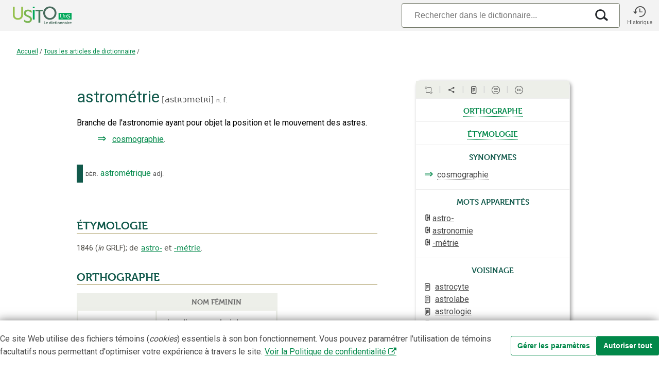

--- FILE ---
content_type: text/html;charset=utf-8
request_url: https://usito.usherbrooke.ca/d%C3%A9finitions/astrom%C3%A9trie
body_size: 28407
content:
<!DOCTYPE html>
<html lang="fr">
<head>
    
    <title>astrométrie | Usito</title>
    <meta name="author" content="Université de Sherbrooke">

    <meta charset="utf-8"/>
    <meta http-equiv="X-UA-Compatible" content="IE=edge"/>
    <meta name="viewport" content="width=device-width, initial-scale=0.86, maximum-scale=5.0, minimum-scale=0.86">

    <meta property="og:description" content="« astrométrie » dans le dictionnaire Usito"/>
    <meta property="og:site_name" content="Dictionnaire Usito"/>
    <meta property="og:type" content="website">
    <meta property="og:url" content="https://usito.usherbrooke.ca/index/articles/tous"/>
    <meta property="og:title" content="astrométrie | Usito"/>
    <meta property="og:locale" content="fr_CA"/>
    <meta property="og:image" content="https://usito.usherbrooke.ca/images/logoUsito-og.png" />
    <meta property="og:image:secure_url" content="https://usito.usherbrooke.ca/images/logoUsito-og.png" />
    <meta property="og:image:type" content="image/png"/>
    <meta property="og:image:width" content="1200" />
    <meta property="og:image:height" content="630" />

    <meta name="twitter:card" content="summary">
    <meta name="twitter:image" content="https://usito.usherbrooke.ca/images/logoUsito-ms-carre.png" />
    <meta name="twitter:image:alt" content="Usito" />
    <meta name="twitter:site" content="@USherbrooke">
    <meta name="twitter:creator" content="@USherbrooke">
    <meta name="twitter:description" content="${description}" />
    
    
    <link rel="apple-touch-icon" href="/images/apple-touch-icon.png" />
    <link rel="apple-touch-icon" sizes="57x57" href="/images/apple-touch-icon-57x57.png" />
    <link rel="apple-touch-icon" sizes="72x72" href="/images/apple-touch-icon-72x72.png" />
    <link rel="apple-touch-icon" sizes="76x76" href="/images/apple-touch-icon-76x76.png" />
    <link rel="apple-touch-icon" sizes="114x114" href="/images/apple-touch-icon-114x114.png" />
    <link rel="apple-touch-icon" sizes="120x120" href="/images/apple-touch-icon-120x120.png" />
    <link rel="apple-touch-icon" sizes="144x144" href="/images/apple-touch-icon-144x144.png" />
    <link rel="apple-touch-icon" sizes="152x152" href="/images/apple-touch-icon-152x152.png" />

    <link rel="shortcut icon" type="image/x-icon" href="/images/favicon.ico"/>

    
    <link rel="search" type="application/opensearchdescription+xml" title="usito.usherbrooke.ca" href="/usitoOpenSearch.xml" />

    
    <link rel="stylesheet" type="text/css" href="https://fonts.googleapis.com/css?family=Fira+Sans+Extra+Condensed:300,600|Roboto:300,400,700&amp;subset=latin-ext" />
    <!--<link rel="stylesheet" type="text/css" href="https://www.usherbrooke.ca/webfonts/udes-icons/css/udes-icons.css" media="all"/>-->
    <link rel="stylesheet" type="text/css" href="/udes-icons/css/udes-icons.css" media="all"/>
    <link rel="stylesheet" type="text/css" href="/css/font-usito/style.css"/>
    <link rel="stylesheet" href="https://use.typekit.net/wdg0ygm.css">
    

    

    
    
    <script>
        const audioActivé = false;
    </script>


    
    <link rel="stylesheet" type="text/css" href="/scripts/jquery-ui-1.10.4.custom/css/smoothness/jquery-ui-1.10.4.custom.min.css"/>

    <script type="text/javascript" src="/scripts/jquery.min.js"></script>
    <script type="text/javascript" charset="utf-8" async="" data-requirecontext="_" data-requiremodule="jquery-ui" src="/scripts/jquery-ui-1.10.4.custom/js/jquery-ui-1.10.4.custom.min.js"></script>

    <script type="text/javascript" src="/scripts/bluebird.core.min.js"></script>

    <link type="text/css" rel="stylesheet" href="/css/paquet.css"/>

    <script type="text/javascript">
        const usitoApiUri = window.location.origin + "/v2";
        let itemType = "ARTICLEDICTIONNAIRE";
        let numHomonyme = "";
        let v = [ "astrométrie" ];
        const vedettes = v != null ? v : [];
        const vedette = vedettes[0];

        Promise.config({
            warnings: false,
            longStackTraces: false,
            cancellation: true,
            monitoring: false
        });

        const LS_CONSENTEMENT = 'usito_consentement';
        function récupérerConsentement() {
            return localStorage.getItem(LS_CONSENTEMENT);
        }

    </script>

    <script type="text/javascript" src="/scripts/commun.js"></script>
    <script type="text/javascript" src="/scripts/usito.js"></script>
    <script type="text/javascript" src="/scripts/infobulles.js"></script>

    <script type="text/javascript" src="/scripts/utilitaires.js"></script>

    <script type="text/javascript" src="/scripts/popper/popper.min.js"></script>


    
        <script id="gtag-init">
        window.dataLayer = window.dataLayer || [];
        function gtag() {
            dataLayer.push(arguments);
        }

        const consentement = récupérerConsentement();

        if (consentement === null) {
            // Positionnement des valeurs par défaut pour le mode de consentement
            gtag('consent', 'default', {
                'ad_storage': 'denied',
                'ad_user_data': 'denied',
                'ad_personalization': 'denied',
                'analytics_storage': 'granted'
            });
        }
        else {
            // Si consentements déjà donnés, les appliquer pour les appels depuis la page courante
            gtag('consent', 'default', JSON.parse(consentement));
        }

    </script>
        <script id="gtag" async src="https://www.googletagmanager.com/gtag/js?id=G-5RH9W6RVGW"></script>
        <script id="gtag2">
        window.dataLayer = window.dataLayer || [];
        function gtag(){dataLayer.push(arguments);}
        gtag('js', new Date());
        gtag('config', 'G-5RH9W6RVGW');
    </script>

        <script id="gtm">(function(w,d,s,l,i){w[l]=w[l]||[];w[l].push({'gtm.start':

            new Date().getTime(),event:'gtm.js'});var f=d.getElementsByTagName(s)[0],

        j=d.createElement(s),dl=l!='dataLayer'?'&l='+l:'';j.async=true;j.src=

        'https://www.googletagmanager.com/gtm.js?id='+i+dl;f.parentNode.insertBefore(j,f);

    })(window,document,'script','dataLayer','GTM-T8WRXNX');</script>
    




    <meta name="description" content="Définition du mot « astrométrie ». Exemples, citations, expressions, remarques, synonymes, prononciation et étymologie – Dictionnaire Usito" />

<!--    <base href="../../../" th:href="${baseHref}"/>-->

    
        <script type="text/javascript">
            var synonymes = [ {
  "id" : "DaD84f1d15667e50",
  "documentId" : "D0EeD2c3d15667e2",
  "nomFichier" : "astrométrie.ad",
  "texte" : "cosmographie",
  "cible" : {
    "id" : "DaD84f1d15667e50",
    "documentId" : "D0EeD2c3d15667e2",
    "nomFichier" : "astrométrie.ad",
    "sensId" : "FB6F11Ad15667e43"
  },
  "description" : "Branche de l'astronomie ayant pour objet la position et le mouvement des astres.",
  "synonymes" : [ {
    "contenu" : {
      "href" : "cosmographie.ad",
      "texte" : "cosmographie",
      "html" : "<a target=\"cosmographie.ad\">cosmographie</a>"
    },
    "type" : "SYNONYME"
  } ],
  "niveau" : 0,
  "type" : "SYNONYME"
} ];
            var antonymes = [ ];
        </script>
    


</head>
<body>


    <noscript id="gtm-noscript">
        <iframe src="https://www.googletagmanager.com/ns.html?id=GTM-T8WRXNX"
                height="0"
                width="0"
                style="display:none;visibility:hidden">

        </iframe>
    </noscript>


<div class="usito-grid">

    <header id="entête" role="banner">
    <div  class="entête-grid">

        <div class="entête-logoUsito">
            <a href="/" aria-label="Accueil Usito">

                <svg id="logoUsito-s" width="140" version="1.1" viewBox="0 0 1080 440" xmlns="http://www.w3.org/2000/svg">
                    <defs>
                        <style>.cls-1{fill:#00a759;}.cls-2{fill:#fff;}.cls-3{fill:#447d5c;}.cls-4{fill:#95c14e;}.cls-5{fill:#486b5d;}.cls-6{fill:#79b551;}</style>
                    </defs>
                    <rect class="cls-1" x="784.84" y="193.35" width="195.16" height="99.94"/>
                    <path class="cls-2" d="m817.72 268.68c-3.96-4.47-5.93-11.4-5.93-20.79v-27.8c0-2.04-1.47-3.78-3.48-4.12l-2.58-0.44v-4.27h20.96v4.27l-2.28 0.47c-1.83 0.37-3.14 1.98-3.14 3.85v28.98c0 7.74 1.38 13.32 4.14 16.73s6.73 5.12 11.91 5.12 9.06-1.82 11.65-5.46 3.88-8.93 3.88-15.88v-29.31c0-1.97-1.39-3.68-3.32-4.08l-2.02-0.42v-4.27h18.06v4.27l-2.62 0.43c-2.08 0.34-3.61 2.14-3.61 4.25v28.7c0 8.88-2.11 15.51-6.32 19.89s-9.82 6.57-16.82 6.57c-8.37 0-14.53-2.23-18.48-6.7z"/>
                    <path class="cls-2" d="m928.34 275.08c-2.33-0.51-4.87-1.28-7.68-2.05-1.79-0.49-3.84-1.02-3.84-1.02l0.68-15.45h5.46s0.12 9.39 1.45 11.1c0.69 0.88 2.55 1.72 4.74 2.43s4.6 1.07 7.21 1.07c4.32 0 7.61-0.97 9.86-2.9s3.37-4.61 3.37-8.02c0-2.22-0.61-4.13-1.84-5.72-1.22-1.59-2.85-2.96-4.87-4.1s-4.8-2.48-8.32-4.01c-3.19-1.42-5.96-2.87-8.32-4.35s-4.41-3.46-6.15-5.93c-1.74-2.48-2.6-5.45-2.6-8.92 0-3.13 0.84-5.93 2.52-8.41s4.1-4.42 7.26-5.85c3.16-1.42 6.84-2.13 11.06-2.13 2.62 0 4.94 0.2 6.96 0.6s4.31 0.94 6.87 1.62c1.18 0.37 2.9 0.77 2.9 0.77l-0.51 14.34h-5.21s0.07-8.76-1.71-10.5c-0.61-0.6-1.75-1.11-3.54-1.62s-3.74-0.77-5.85-0.77c-3.93 0-6.9 0.83-8.92 2.48s-3.03 4.04-3.03 7.17c0 2.28 0.61 4.18 1.84 5.72 1.22 1.54 2.75 2.85 4.57 3.93s4.72 2.56 8.71 4.44c3.7 1.77 6.71 3.36 9.05 4.78 2.33 1.42 4.34 3.29 6.02 5.59 1.68 2.31 2.52 5.05 2.52 8.24 0 3.02-0.84 5.92-2.52 8.71s-4.24 5.08-7.68 6.87-7.61 2.69-12.51 2.69c-2.96 0-5.61-0.26-7.94-0.77z"/>
                    <path class="cls-2" d="m907.78 232.73c-1.78-2.96-4.27-5.29-7.46-6.98s-8.38-2.54-12.62-2.54h-16.67v3.05s3.77 0 3.77 2.11c0 0-0.08 9.4-0.08 14.92s0.08 14.98 0.08 14.98c0 1.75-3.77 2.08-3.77 2.08v3.02h16.9c4.22 0 9.39-0.85 12.55-2.55 3.17-1.7 5.62-4.04 7.36-7.01s2.61-6.34 2.61-10.11v-0.8c0-3.82-0.89-7.22-2.68-10.18zm-4.34 10.91c0 3.19-0.66 6.03-1.98 8.54s-3.19 4.48-5.59 5.92c-2.41 1.44-6.33 2.16-9.54 2.16h-5.34v-33.94h5.16c3.22 0 7.17 0.71 9.59 2.14s4.31 3.4 5.67 5.9 2.03 5.37 2.03 8.6v0.68z"/>
                    <path class="cls-4" d="M100,100h27.1v124.84c0,29.57,19.16,46.82,48.73,46.82s49.28-17.25,49.28-47.36V100h27.1v124.84c0,42.98-30.94,71.73-76.11,71.73s-76.11-28.74-76.11-71.73V100Z"/>
                    <path class="cls-5" d="m654.55 96.71c55.85 0 99.1 42.98 99.1 98.56s-43.26 101.29-99.1 101.29-99.38-44.35-99.38-101.29 43.53-98.56 99.38-98.56zm0 174.94c39.42 0 71.18-32.85 71.18-76.38s-31.76-73.92-71.18-73.92-71.46 31.76-71.46 73.92 32.03 76.38 71.46 76.38z"/>
                    <path class="cls-1" d="m398.63 147.09h27.1v146.2h-27.1v-146.2zm0-47.09h27.1v23.54h-27.1v-23.54z"/>
                    <path class="cls-6" d="M291.95,197.18c0-15.33,14.52-28.66,35.04-28.2,26.84,.6,54.75,25,54.75,25v-30.74s-18.89-19.44-54.75-19.44c-27.99,0-49.78,14.1-58.39,34.3-2.59,6.07-4.03,12.68-4.03,19.64,0,7.43,1.47,13.8,4.03,19.32,17.94,38.62,89.6,36.29,89.6,72.94,0,18.34-15.33,28.42-33.4,28.47-24.63,.06-45.26-14.56-56.2-24.21v31.22c10.1,7.52,29.06,18.18,55.65,18.18,38.33,0,61.33-24.64,61.33-54.48,0-62.69-93.63-52.02-93.63-91.99Z"/>
                    <path class="cls-3" d="M553.3,147.08h-114.65v23.54h44.78v169.74h27.1V170.63h34.83c1.79-8.26,4.46-16.14,7.94-23.54Z"/>
                    <path class="cls-5" d="m567.18 319.09h7.73v35.9h18.4v6.65h-26.13v-42.55z"/>
                    <path class="cls-5" d="M611.66,330.36c8.81,0,13.55,6.41,13.55,14.5,0,.9-.18,2.94-.18,2.94h-21.1c.48,5.34,4.62,8.09,9.17,8.09,4.91,0,8.81-3.36,8.81-3.36l2.94,5.45s-4.68,4.38-12.29,4.38c-10.13,0-16.42-7.31-16.42-16,0-9.41,6.42-16,15.52-16Zm5.87,12.22c-.12-4.13-2.7-6.35-6.05-6.35-3.9,0-6.59,2.4-7.31,6.35h13.37Z"/>
                    <path class="cls-5" d="M658.34,330.36c6.72,0,8.81,3.89,8.81,3.89h.12s-.06-.78-.06-1.74v-13.42h7.61v42.55h-7.19v-2.52c0-1.14,.12-1.98,.12-1.98h-.12s-2.58,5.21-9.59,5.21c-8.27,0-13.55-6.53-13.55-16s5.75-16,13.84-16Zm1.44,25.59c3.95,0,7.67-2.88,7.67-9.65,0-4.74-2.52-9.41-7.61-9.41-4.2,0-7.67,3.42-7.67,9.47s3.12,9.59,7.61,9.59Z"/>
                    <path class="cls-5" d="m683.22 319.09h7.55v6.77h-7.55v-6.77zm0 11.98h7.61v30.57h-7.61v-30.57z"/>
                    <path class="cls-5" d="m713.62 330.36c7.97 0 11.75 4.55 11.75 4.55l-3.36 5.21s-3.17-3.3-7.97-3.3c-5.63 0-9.29 4.26-9.29 9.47s3.72 9.59 9.53 9.59c5.15 0 8.99-3.89 8.99-3.89l2.94 5.39s-4.38 4.98-12.59 4.98c-10.13 0-16.61-7.13-16.61-16s6.48-16 16.61-16z"/>
                    <path class="cls-5" d="M733.23,337.61h-3.96v-6.06h4.14v-8.81h7.43v8.81h6.95v6.06h-6.95v11.87c0,5.04,3.95,5.75,6.05,5.75,.84,0,1.38-.12,1.38-.12v6.65s-.9,.18-2.34,.18c-4.26,0-12.71-1.26-12.71-11.51v-12.83Z"/>
                    <path class="cls-5" d="m754.51 319.09h7.55v6.77h-7.55v-6.77zm0 11.98h7.61v30.57h-7.61v-30.57z"/>
                    <path class="cls-5" d="M785.03,330.36c9.35,0,16.84,6.65,16.84,16s-7.49,16-16.78,16-16.84-6.59-16.84-16,7.49-16,16.78-16Zm.06,25.53c4.91,0,9.05-3.83,9.05-9.53s-4.14-9.53-9.05-9.53-9.11,3.9-9.11,9.53,4.14,9.53,9.11,9.53Z"/>
                    <path class="cls-5" d="M807.99,331.08h7.31v3.54c0,1.14-.12,2.1-.12,2.1h.12c1.32-2.58,4.67-6.35,10.85-6.35,6.77,0,10.61,3.54,10.61,11.63v19.66h-7.55v-18.1c0-3.71-.96-6.23-4.85-6.23s-7.07,2.58-8.21,6.23c-.42,1.26-.54,2.64-.54,4.08v14.03h-7.61v-30.57Z"/>
                    <path class="cls-5" d="M844.75,331.08h7.31v3.54c0,1.14-.12,2.1-.12,2.1h.12c1.32-2.58,4.67-6.35,10.85-6.35,6.77,0,10.61,3.54,10.61,11.63v19.66h-7.55v-18.1c0-3.71-.96-6.23-4.85-6.23s-7.07,2.58-8.21,6.23c-.42,1.26-.54,2.64-.54,4.08v14.03h-7.61v-30.57Z"/>
                    <path class="cls-5" d="M897.03,342.47h1.02v-.42c0-4.02-2.52-5.39-5.87-5.39-4.37,0-8.39,2.94-8.39,2.94l-2.88-5.45s4.74-3.78,11.99-3.78c8.03,0,12.71,4.43,12.71,12.17v19.12h-7.01v-2.52c0-1.2,.12-2.16,.12-2.16h-.12c.06,0-2.34,5.39-9.29,5.39-5.46,0-10.37-3.42-10.37-9.53,0-9.71,13.13-10.37,18.1-10.37Zm-5.82,13.97c4.02,0,6.89-4.32,6.89-8.03v-.72h-1.32c-3.9,0-10.19,.54-10.19,4.8,0,2.04,1.5,3.95,4.61,3.95Z"/>
                    <path class="cls-5" d="m913.51 319.09h7.55v6.77h-7.55v-6.77zm0 11.98h7.61v30.57h-7.61v-30.57z"/>
                    <path class="cls-5" d="M929.52,331.08h7.31v5.28c0,1.14-.12,2.16-.12,2.16h.12c1.38-4.38,5.04-7.85,9.71-7.85,.72,0,1.38,.12,1.38,.12v7.49s-.78-.12-1.8-.12c-3.24,0-6.89,1.86-8.33,6.41-.48,1.5-.66,3.18-.66,4.98v12.11h-7.61v-30.57Z"/>
                    <path class="cls-5" d="M966.45,330.36c8.81,0,13.55,6.41,13.55,14.5,0,.9-.18,2.94-.18,2.94h-21.1c.48,5.34,4.62,8.09,9.17,8.09,4.91,0,8.81-3.36,8.81-3.36l2.94,5.45s-4.68,4.38-12.29,4.38c-10.13,0-16.42-7.31-16.42-16,0-9.41,6.42-16,15.52-16Zm5.87,12.22c-.12-4.13-2.7-6.35-6.05-6.35-3.9,0-6.59,2.4-7.31,6.35h13.37Z"/>
                </svg>


                <svg id="logoUsito" width="140" version="1.1" viewBox="0 0 1080 440" xmlns="http://www.w3.org/2000/svg">
                    <defs>
                        <style>.cls-1{fill:#00a759;}.cls-2{fill:#fff;}.cls-3{fill:#447d5c;}.cls-4{fill:#95c14e;}.cls-5{fill:#486b5d;}.cls-6{fill:#79b551;}</style>
                    </defs>
                    <rect class="cls-1" x="784.84" y="193.35" width="195.16" height="99.94"/>
                    <path class="cls-2" d="m817.72 268.68c-3.96-4.47-5.93-11.4-5.93-20.79v-27.8c0-2.04-1.47-3.78-3.48-4.12l-2.58-0.44v-4.27h20.96v4.27l-2.28 0.47c-1.83 0.37-3.14 1.98-3.14 3.85v28.98c0 7.74 1.38 13.32 4.14 16.73s6.73 5.12 11.91 5.12 9.06-1.82 11.65-5.46 3.88-8.93 3.88-15.88v-29.31c0-1.97-1.39-3.68-3.32-4.08l-2.02-0.42v-4.27h18.06v4.27l-2.62 0.43c-2.08 0.34-3.61 2.14-3.61 4.25v28.7c0 8.88-2.11 15.51-6.32 19.89s-9.82 6.57-16.82 6.57c-8.37 0-14.53-2.23-18.48-6.7z"/>
                    <path class="cls-2" d="m928.34 275.08c-2.33-0.51-4.87-1.28-7.68-2.05-1.79-0.49-3.84-1.02-3.84-1.02l0.68-15.45h5.46s0.12 9.39 1.45 11.1c0.69 0.88 2.55 1.72 4.74 2.43s4.6 1.07 7.21 1.07c4.32 0 7.61-0.97 9.86-2.9s3.37-4.61 3.37-8.02c0-2.22-0.61-4.13-1.84-5.72-1.22-1.59-2.85-2.96-4.87-4.1s-4.8-2.48-8.32-4.01c-3.19-1.42-5.96-2.87-8.32-4.35s-4.41-3.46-6.15-5.93c-1.74-2.48-2.6-5.45-2.6-8.92 0-3.13 0.84-5.93 2.52-8.41s4.1-4.42 7.26-5.85c3.16-1.42 6.84-2.13 11.06-2.13 2.62 0 4.94 0.2 6.96 0.6s4.31 0.94 6.87 1.62c1.18 0.37 2.9 0.77 2.9 0.77l-0.51 14.34h-5.21s0.07-8.76-1.71-10.5c-0.61-0.6-1.75-1.11-3.54-1.62s-3.74-0.77-5.85-0.77c-3.93 0-6.9 0.83-8.92 2.48s-3.03 4.04-3.03 7.17c0 2.28 0.61 4.18 1.84 5.72 1.22 1.54 2.75 2.85 4.57 3.93s4.72 2.56 8.71 4.44c3.7 1.77 6.71 3.36 9.05 4.78 2.33 1.42 4.34 3.29 6.02 5.59 1.68 2.31 2.52 5.05 2.52 8.24 0 3.02-0.84 5.92-2.52 8.71s-4.24 5.08-7.68 6.87-7.61 2.69-12.51 2.69c-2.96 0-5.61-0.26-7.94-0.77z"/>
                    <path class="cls-2" d="m907.78 232.73c-1.78-2.96-4.27-5.29-7.46-6.98s-8.38-2.54-12.62-2.54h-16.67v3.05s3.77 0 3.77 2.11c0 0-0.08 9.4-0.08 14.92s0.08 14.98 0.08 14.98c0 1.75-3.77 2.08-3.77 2.08v3.02h16.9c4.22 0 9.39-0.85 12.55-2.55 3.17-1.7 5.62-4.04 7.36-7.01s2.61-6.34 2.61-10.11v-0.8c0-3.82-0.89-7.22-2.68-10.18zm-4.34 10.91c0 3.19-0.66 6.03-1.98 8.54s-3.19 4.48-5.59 5.92c-2.41 1.44-6.33 2.16-9.54 2.16h-5.34v-33.94h5.16c3.22 0 7.17 0.71 9.59 2.14s4.31 3.4 5.67 5.9 2.03 5.37 2.03 8.6v0.68z"/>
                    <path class="cls-4" d="M100,100h27.1v124.84c0,29.57,19.16,46.82,48.73,46.82s49.28-17.25,49.28-47.36V100h27.1v124.84c0,42.98-30.94,71.73-76.11,71.73s-76.11-28.74-76.11-71.73V100Z"/>
                    <path class="cls-5" d="m654.55 96.71c55.85 0 99.1 42.98 99.1 98.56s-43.26 101.29-99.1 101.29-99.38-44.35-99.38-101.29 43.53-98.56 99.38-98.56zm0 174.94c39.42 0 71.18-32.85 71.18-76.38s-31.76-73.92-71.18-73.92-71.46 31.76-71.46 73.92 32.03 76.38 71.46 76.38z"/>
                    <path class="cls-1" d="m398.63 147.09h27.1v146.2h-27.1v-146.2zm0-47.09h27.1v23.54h-27.1v-23.54z"/>
                    <path class="cls-6" d="M291.95,197.18c0-15.33,14.52-28.66,35.04-28.2,26.84,.6,54.75,25,54.75,25v-30.74s-18.89-19.44-54.75-19.44c-27.99,0-49.78,14.1-58.39,34.3-2.59,6.07-4.03,12.68-4.03,19.64,0,7.43,1.47,13.8,4.03,19.32,17.94,38.62,89.6,36.29,89.6,72.94,0,18.34-15.33,28.42-33.4,28.47-24.63,.06-45.26-14.56-56.2-24.21v31.22c10.1,7.52,29.06,18.18,55.65,18.18,38.33,0,61.33-24.64,61.33-54.48,0-62.69-93.63-52.02-93.63-91.99Z"/>
                    <path class="cls-3" d="M553.3,147.08h-114.65v23.54h44.78v169.74h27.1V170.63h34.83c1.79-8.26,4.46-16.14,7.94-23.54Z"/>
                    <path class="cls-5" d="m567.18 319.09h7.73v35.9h18.4v6.65h-26.13v-42.55z"/>
                    <path class="cls-5" d="M611.66,330.36c8.81,0,13.55,6.41,13.55,14.5,0,.9-.18,2.94-.18,2.94h-21.1c.48,5.34,4.62,8.09,9.17,8.09,4.91,0,8.81-3.36,8.81-3.36l2.94,5.45s-4.68,4.38-12.29,4.38c-10.13,0-16.42-7.31-16.42-16,0-9.41,6.42-16,15.52-16Zm5.87,12.22c-.12-4.13-2.7-6.35-6.05-6.35-3.9,0-6.59,2.4-7.31,6.35h13.37Z"/>
                    <path class="cls-5" d="M658.34,330.36c6.72,0,8.81,3.89,8.81,3.89h.12s-.06-.78-.06-1.74v-13.42h7.61v42.55h-7.19v-2.52c0-1.14,.12-1.98,.12-1.98h-.12s-2.58,5.21-9.59,5.21c-8.27,0-13.55-6.53-13.55-16s5.75-16,13.84-16Zm1.44,25.59c3.95,0,7.67-2.88,7.67-9.65,0-4.74-2.52-9.41-7.61-9.41-4.2,0-7.67,3.42-7.67,9.47s3.12,9.59,7.61,9.59Z"/>
                    <path class="cls-5" d="m683.22 319.09h7.55v6.77h-7.55v-6.77zm0 11.98h7.61v30.57h-7.61v-30.57z"/>
                    <path class="cls-5" d="m713.62 330.36c7.97 0 11.75 4.55 11.75 4.55l-3.36 5.21s-3.17-3.3-7.97-3.3c-5.63 0-9.29 4.26-9.29 9.47s3.72 9.59 9.53 9.59c5.15 0 8.99-3.89 8.99-3.89l2.94 5.39s-4.38 4.98-12.59 4.98c-10.13 0-16.61-7.13-16.61-16s6.48-16 16.61-16z"/>
                    <path class="cls-5" d="M733.23,337.61h-3.96v-6.06h4.14v-8.81h7.43v8.81h6.95v6.06h-6.95v11.87c0,5.04,3.95,5.75,6.05,5.75,.84,0,1.38-.12,1.38-.12v6.65s-.9,.18-2.34,.18c-4.26,0-12.71-1.26-12.71-11.51v-12.83Z"/>
                    <path class="cls-5" d="m754.51 319.09h7.55v6.77h-7.55v-6.77zm0 11.98h7.61v30.57h-7.61v-30.57z"/>
                    <path class="cls-5" d="M785.03,330.36c9.35,0,16.84,6.65,16.84,16s-7.49,16-16.78,16-16.84-6.59-16.84-16,7.49-16,16.78-16Zm.06,25.53c4.91,0,9.05-3.83,9.05-9.53s-4.14-9.53-9.05-9.53-9.11,3.9-9.11,9.53,4.14,9.53,9.11,9.53Z"/>
                    <path class="cls-5" d="M807.99,331.08h7.31v3.54c0,1.14-.12,2.1-.12,2.1h.12c1.32-2.58,4.67-6.35,10.85-6.35,6.77,0,10.61,3.54,10.61,11.63v19.66h-7.55v-18.1c0-3.71-.96-6.23-4.85-6.23s-7.07,2.58-8.21,6.23c-.42,1.26-.54,2.64-.54,4.08v14.03h-7.61v-30.57Z"/>
                    <path class="cls-5" d="M844.75,331.08h7.31v3.54c0,1.14-.12,2.1-.12,2.1h.12c1.32-2.58,4.67-6.35,10.85-6.35,6.77,0,10.61,3.54,10.61,11.63v19.66h-7.55v-18.1c0-3.71-.96-6.23-4.85-6.23s-7.07,2.58-8.21,6.23c-.42,1.26-.54,2.64-.54,4.08v14.03h-7.61v-30.57Z"/>
                    <path class="cls-5" d="M897.03,342.47h1.02v-.42c0-4.02-2.52-5.39-5.87-5.39-4.37,0-8.39,2.94-8.39,2.94l-2.88-5.45s4.74-3.78,11.99-3.78c8.03,0,12.71,4.43,12.71,12.17v19.12h-7.01v-2.52c0-1.2,.12-2.16,.12-2.16h-.12c.06,0-2.34,5.39-9.29,5.39-5.46,0-10.37-3.42-10.37-9.53,0-9.71,13.13-10.37,18.1-10.37Zm-5.82,13.97c4.02,0,6.89-4.32,6.89-8.03v-.72h-1.32c-3.9,0-10.19,.54-10.19,4.8,0,2.04,1.5,3.95,4.61,3.95Z"/>
                    <path class="cls-5" d="m913.51 319.09h7.55v6.77h-7.55v-6.77zm0 11.98h7.61v30.57h-7.61v-30.57z"/>
                    <path class="cls-5" d="M929.52,331.08h7.31v5.28c0,1.14-.12,2.16-.12,2.16h.12c1.38-4.38,5.04-7.85,9.71-7.85,.72,0,1.38,.12,1.38,.12v7.49s-.78-.12-1.8-.12c-3.24,0-6.89,1.86-8.33,6.41-.48,1.5-.66,3.18-.66,4.98v12.11h-7.61v-30.57Z"/>
                    <path class="cls-5" d="M966.45,330.36c8.81,0,13.55,6.41,13.55,14.5,0,.9-.18,2.94-.18,2.94h-21.1c.48,5.34,4.62,8.09,9.17,8.09,4.91,0,8.81-3.36,8.81-3.36l2.94,5.45s-4.68,4.38-12.29,4.38c-10.13,0-16.42-7.31-16.42-16,0-9.41,6.42-16,15.52-16Zm5.87,12.22c-.12-4.13-2.7-6.35-6.05-6.35-3.9,0-6.59,2.4-7.31,6.35h13.37Z"/>
                </svg>


            </a>
        </div>

        <div class="entête-recherche" title="Recherche">

            

                    <div class="entête-search-input">
                        <form id="search-input-form" role="search">
                            <div id="search-input-wrapper">
                                <input type="search" placeholder="Rechercher dans le dictionnaire..." class="form-control search-input" id="search-input"
                                       autocomplete="off" autocapitalize="off" spellcheck="false" autocorrect="off" maxlength="50" value="" tabindex="100" aria-label="Recherche"/>

                                <div class="boutonsRecherche">

                                     <i class="icon i-effacer2x xEffacer bouton"></i>

                                     <i class="icon i-recherche loupeRecherche bouton"></i>

                                </div>

                            </div>
                        </form>
                    </div>

            
        </div>

        <div class="entête-historique" role="button" title="Historique" onclick="historique(this);">
                <i class="icon i-historique"></i>
                <p>Historique</p>
        </div>


    </div>



</header>

    <div class="filDAriane" id="filDAriane">

    <div>
        <a href="/">Accueil</a>

        

            <span class="ariane-séparateur">/</span>

            

            
                
                <a href=""
                   id="filDAriane_lienIndex">Tous les articles de dictionnaire</a>

                
                    <span class="ariane-séparateur">/</span>
                    <span class="ariane-vedette"></span>
                

                
            



        
    </div>

    

    <script language="JavaScript">
        if(!window.location.href.includes("/mots")) {

            if (itemType === "INDEX_ALPHABÉTIQUE") {

                // Ajuster le troisième niveau du fil pour les index(division)
                if (!window.location.hash || window.location.hash.trim().length < 2) {
                    var divisionCourante = null;
                    if (divisionCourante != null) {
                        var hashAjusté = "#" + decodeURI(divisionCourante);
                        // console.log("Redirection vers la page avec le # de la division courante : " + hashAjusté);
                        window.location.hash = hashAjusté;
                    }

                } else {
                    // console.log("Pas de redirection nécessaire : un hash existe => ", window.location.hash);
                    var divisionIndex = document.getElementById("filDAriane_divisionIndex");
                    divisionIndex.innerHTML = decodeURI(window.location.hash.substring(1));
                }
            } else {
                // Ajuster le deuxième niveau du fil (index) pour les contenus (index par défaut pour le type de contenu ou
                // d'où l'utilisateur provient (à cliqué) pour atteindre ce contenu)
                var lienIndex = document.getElementById("filDAriane_lienIndex");

                var catégorieEtNom = document.referrer.match(/\/index\/(.*)/);


                if (catégorieEtNom) {
                    getUrlPromise(usitoApiUri + "/listes/catégories/" + catégorieEtNom[1]).then(function (r) {
                        lienIndex.innerHTML = r.données.titre || "Index";
                        // History back pour conserver le hash (#)
                        lienIndex.setAttribute("href", "javascript:window.history.back()");
                    }).catch(reason => {
                        console.warn(`Catégories ${catégorieEtNom[1]} introuvable`);
                    });
                } else {

                    getUrlPromise(usitoApiUri + "/listes/itemTypes/" + itemType).then(function (r) {
                        lienIndex.innerHTML = r.données.titre || "Index";
                        lienIndex.setAttribute("href", r.données.url);
                    }).catch(reason => {
                        console.warn(`Type d'item ${itemType} introuvable`);
                    });

                }

            }
        }


    </script>


</div>

    <div class="coeur-grid contenuÀPanneau">
        <section id="sectionPrincipale" class="contenu">
            <div id="zoneRedaction"><div id="zoneArticle" class="zoneArticle bloc"><span id="D0EeD2c3d15667e2"></span><script type="application/ld+json">{
  "name": "Définition de « astrométrie ». Dictionnaire Usito",
  "url": "https:\/\/usito.usherbrooke.ca\/définitions\/astrométrie",
  "@context": "https:\/\/schema.org",
  "isPartOf": {
    "name": "Dictionnaire Usito",
    "url": "https:\/\/usito.usherbrooke.ca",
    "@type": "WebSite",
    "@id": "https:\/\/usito.usherbrooke.ca\/#siteWeb"
  },
  "@type": "WebPage",
  "@id": "https:\/\/usito.usherbrooke.ca\/définitions\/astrométrie",
  "publisher": {
    "name": "Université de Sherbrooke",
    "url": "https:\/\/www.usherbrooke.ca",
    "@type": "CollegeOrUniversity",
    "@id": "https:\/\/www.usherbrooke.ca\/#universite"
  },
  "mainEntity": {
    "subjectOf": {
      "name": "Étymologie du mot « astrométrie »",
      "url": "https:\/\/usito.usherbrooke.ca\/définitions\/astrométrie#etymologieTexte",
      "@type": "CreativeWork",
      "@id": "https:\/\/usito.usherbrooke.ca\/définitions\/astrométrie#etymologieTexte",
      "description": "1846 de astro- et -métrie."
    },
    "alternateName": [ "astrométries", "cosmographie" ],
    "name": "astrométrie",
    "phoneticText": "\/astʀɔmetʀi\/",
    "inDefinedTermSet": {
      "name": "Dictionnaire Usito",
      "url": "https:\/\/usito.usherbrooke.ca",
      "@type": "DefinedTermSet",
      "@id": "https:\/\/usito.usherbrooke.ca\/#dictionnaire"
    },
    "@type": "DefinedTerm",
    "@id": "https:\/\/usito.usherbrooke.ca\/définitions\/astrométrie",
    "description": "1. Branche de l'astronomie ayant pour objet la position et le mouvement des astres."
  },
  "description": "Définition du mot « astrométrie ». Exemples, citations, expressions, remarques, synonymes, prononciation et étymologie – Dictionnaire Usito",
  "inLanguage": "fr"
}</script><div class="bloc_tete-style"><span class="entree_bloc-style"><span class="entree-style">astrométrie</span><span class="espaceApres"> </span><span class="article_simplifie-cache-inline"><span class="phonetique-style">[<span class="infobulleHandle exceptionIndex" style="display:none" data-nosnippet="true"><span class="type">infobulle</span><span class="id">_prononciation</span><span class="cle">prononciation</span><span class="terme">bloc prononciation</span><span class="titre"><span>prononciation</span></span><span class="width">400</span><span class="exclusionPleintexte"></span><span><span class="contenu"><span class="infobulle-definition"><span><span class="infobulleBloc"><span class="rectangleInfobulle">VOIR</span>&nbsp;<a href="/articles/annexes/alphabetPhon%C3%A9tiqueInternational" onclick="javascript:naviguerVers('alphabetPhonétiqueInternationalml');">le tableau de l’alphabet phonétique international</a><span>.</span></span><span class="infobulleBloc"><span class="rectangleInfobulle">VOIR</span>&nbsp;<a href="/articles/m%C3%A9tadonn%C3%A9es/phonetiquePrincipes" onclick="javascript:naviguerVers('phonetiquePrincipes');">les principes de la transcription phonétique</a><span>.</span></span><span class="infobulleBloc"><span class="rectangleInfobulle">VOIR</span> l’article thématique&nbsp;: <a href="/articles/th%C3%A9matiques/dumas_1" onclick="javascript:naviguerVers('dumas_1.the.xml');">La prononciation du français québécois</a><span>.</span></span><span class="infobulleBloc"><span class="rectangleInfobulle">VOIR</span> l’article thématique&nbsp;: <a href="/articles/th%C3%A9matiques/gendron_1" onclick="javascript:naviguerVers('gendron_1.the.xml');">L’origine de la prononciation québécoise traditionnelle</a><span>.</span></span></span></span></span></span></span><span>astʀɔmetʀi</span>]<span class="espaceApres"> </span></span></span><span class="info_lexicogram-style"><span class="categorie_lexicale-style"><span class="infobulleHandle exceptionIndex" style="display:none" data-nosnippet="true"><span class="type">infobulle</span><span class="id">nom_n</span><span class="cle">n.</span><span class="terme">n.</span><span class="titre"><span>nom</span></span><span class="width">250</span><span class="categorie">Informations lexicogrammaticales</span><span class="categorieID">infoLexico</span><span class="abreviation"></span><span><span class="contenu"><span class="infobulle-definition"><span class="abreviation">Abréviation de
                    <i>nom</i>.</span></span></span></span></span><span data-infobulle-id="nom_n" data-infobulle-entree="astrométrie">n.</span></span><span class="espaceApres"> </span><span class="infobulleHandle exceptionIndex" style="display:none" data-nosnippet="true"><span class="type">infobulle</span><span class="id">genre_f</span><span class="cle">f.</span><span class="terme">f.</span><span class="titre"><span>féminin</span></span><span class="width">250</span><span class="categorie">Informations lexicogrammaticales</span><span class="categorieID">infoLexico</span><span class="abreviation"></span><span><span class="contenu"><span class="infobulle-definition"><span class="abreviation">Abréviation de
                    <i>féminin</i>.</span></span></span></span></span><span class="categorie_lexicale-style">f.</span><span class="espaceApres"> </span></span></span></div><div id="articleCorps"><div class="null"><div class="bloc_corps-style"><span class="macro_sens-style" id="DE7eD62d15667e41"><span class="null"><span class="meso_sens-styleA" id="Fe2DFEAd15667e42"><span class="null"><span class="sens-styleC" id="FB6F11Ad15667e43"><span class="contenu_sens-style"><span class="definition_entree-style"><span class="def_sous_entree-style"><span class="">Branche de l'astronomie ayant pour objet la position et le mouvement des astres.</span><span class="espaceApresContenuTypo"> </span></span></span><span class="indentation-hierarchique"><span class="renvoi"><span class="infobulleHandle exceptionIndex" style="display:none" data-nosnippet="true"><span class="type">infobulle</span><span class="id">renvoi_syn</span><span class="cle">⇒</span><span class="terme"> ⇒ </span><span class="titre"><span>renvoi synonymique</span></span><span class="width">250</span><span class="categorie">Renvois analogiques</span><span class="categorieID">renvois</span><span><span class="contenu"><span class="infobulle-definition"><span><span>La flèche horizontale (<span class="arrow-style"> ⇒ </span>) renvoie à un ou à des synonymes, c’est-à-dire à un ou à des mots qui présentent le même sens ou à peu près le même sens. </span></span></span></span></span></span><span class="arrow-style" data-infobulle-id="renvoi_syn">
					
					⇒
				</span><span class="espaceInsecable">&nbsp;</span><span class="renvoi-style" id="DaD84f1d15667e50"><a class="hyperlien " href="/définitions/cosmographie" onclick="return naviguerVers('cosmographie.ad')">cosmographie</a></span>.</span><span class="espaceApres"> </span></span></span><span class="indentation-hierarchique"></span></span></span></span></span></span></div></div><span class="article_simplifie-cache-inline"><span class="bloc_rubrique_finale-style"><span class="format_colonne_seulement"><span class="symboles-style">∎</span><span class="espaceApres"> </span></span><span class="article_simplifie-cache-inline"><span class="rubrique_finale_item"><span class="infobulleHandle exceptionIndex" style="display:none" data-nosnippet="true"><span class="type">infobulle</span><span class="id">derive_DÉR</span><span class="cle">DÉR.</span><span class="terme">DÉR.</span><span class="titre"><span>dérivé</span></span><span class="width">250</span><span class="categorie">Autres abréviations utilisées couramment dans le dictionnaire</span><span class="categorieID">autresAbrev</span><span><span class="contenu"><span class="infobulle-definition"><span><span>Rubrique finale qui présente un ou des mots qui dérivent du mot présenté en vedette. </span></span></span></span></span></span><span class="mention-style">dér.</span><span class="espaceApres"> </span><span id="texte_derive-42-7"></span><span class="renvoi-style">astrométrique</span><span class="espaceApres"> </span><span class="info_lexicogram-style"><span class="categorie_lexicale-style"><span class="infobulleHandle exceptionIndex" style="display:none" data-nosnippet="true"><span class="type">infobulle</span><span class="id">adjectif_adj</span><span class="cle">adj.</span><span class="terme">adj.</span><span class="titre"><span>adjectif</span></span><span class="width">250</span><span class="categorie">Informations lexicogrammaticales</span><span class="categorieID">infoLexico</span><span class="abreviation"></span><span><span class="contenu"><span class="infobulle-definition"><span class="abreviation">Abréviation de
                    <i>adjectif</i>.
                </span></span></span></span></span><span data-infobulle-id="adjectif_adj" data-infobulle-entree="astrométrie">adj.</span></span><span class="espaceApres"> </span></span></span></span><span class="rubrique_finale_item"></span></span></span></div></div><span class="article_simplifie-cache-inline"><span class="zoneEtymologie bloc" id="etymologieBloc"><span><span class="etymologie-titre" id="etymologieTitre"><span class="section" id="etymologieSection"><span class="infobulleHandle exceptionIndex" style="display:none" data-nosnippet="true"><span class="type">infobulle</span><span class="id">_étymologie</span><span class="cle">étymologie</span><span class="terme">rubrique étymologique</span><span class="titre"><span>rubrique étymologique</span></span><span class="width">400</span><span class="exclusionPleintexte"></span><span><span class="contenu"><span class="infobulle-definition"><span><span class="infobulleBloc">La rubrique étymologique, s’il y a lieu, peut contenir les ou un des éléments suivants&nbsp;:</span><span style="display:block; margin-bottom:5px;"><span class="li">la <i>date</i> de la 1<sup>re</sup> attestation du mot en entrée;</span><span class="li">l’<i>étymon</i>, c’est-à-dire la forme à l’origine du mot de l’entrée;</span><span class="li">la <i>langue</i> ou le dialecte d’où provient l’étymon;</span><span class="li">le <i>sens</i> de l’étymon;</span><span class="li">la <i>source</i> d’où proviennent les informations de la rubrique étymologique, sous une forme abrégée;</span><span class="li">un complément d’<i>information encyclopédique</i></span></span><span class="infobulleBloc"><span class="rectangleInfobulle">VOIR</span>&nbsp;<a href="/articles/m%C3%A9tadonn%C3%A9es/etymologiePrincipes" onclick="javascript:naviguerVers('etymologiePrincipes.dbk.xml');">La rubrique étymologique, principes généraux</a>.</span></span></span></span></span></span><span class="exceptionIndex titre-section" data-infobulle-id="_étymologie">ÉTYMOLOGIE</span></span></span><span class="etymologie-information" id="etymologieTexte"><span class="etym-style"><span class="etym-date-style"><span class="">1846</span></span><span class="espaceApres"> </span>(<span><span class="italic-style">in</span><span class="espaceApres"> </span>GRLF</span>);<span class="espaceApres"> </span><span class="etymon-style" id="AB6A09ad15667e28"><span class="italic-style"><span class="non-italic-style">de</span></span><span class="espaceApresContenuTypo"> </span><a class="hyperlien " href="/définitions/astro-" onclick="return naviguerVers('astro-.ad')">astro-</a><span class="espaceApres"> </span></span><span class="etymon-style" id="ad4DAcad15667e34"><span class="italic-style"><span class="non-italic-style">et</span></span><span class="espaceApresContenuTypo"> </span><a class="hyperlien " href="/définitions/métro-_-mètre_-métrie" onclick="return naviguerVers('m%C3%A9tro-_-m%C3%A8tre_-m%C3%A9trie.ad')">-métrie</a></span>.<span class="espaceApres"> </span></span><span class="espaceApres"> </span></span></span></span></span><div class="zoneFormes bloc"><div id="tableauFormes"><span class="section" id="tableauFormesSection"><span class="exceptionIndex titre-section">ORTHOGRAPHE</span></span><table class="formes" border="1"><thead class="formes"><tr class="formes"><th class="formes" valign="top"><span class="espaceInsecable">&nbsp;</span></th><th valign="top" class="formes "><span class="formeCatGram-style">nom féminin</span></th></tr></thead><tbody class="formes tableauFormeAutre"><tr class="formes even " id="AA6B029d15667e67"><th class="formes"><div class="lemme">astrométrie</div></th><td valign="top" class="formes "><table class="ff"><thead class="ff"><tr class="ff"><th class="ff">singulier</th><th class="ff">pluriel</th></tr></thead><tbody class="ff"><tr class="ff "><td class="ff"><div id="E90cE9Ad15667e70" class="forme-style ">astrométrie</div></td><td class="ff"><div id="cfbcF96d15667e72" class="forme-style ">astrométries</div></td></tr></tbody></table></td></tr></tbody></table></div></div></div>
        </section>

        
            <div id="panneau" class="panneau initial">
    <header>

        <ul>

            <li><i class="icon i-citation" onclick="commentCiter(this);"
                   data-documentid="astrométrie.ad"
                   title="Citer"></i></li>

            <li><i class="icon i-partage-media-sans-cercle" onclick="commentPartager(this);"
                   title="Partager"></i></li>

<!--            TODO griser bouton du mode actif (article, lexie, exemplification) -->
<!--            TODO où son passée les lexies dans l'index de DEV? -->

            

                <li>
                    <a href="/définitions/astrométrie" style="text-decoration: none">
                        <i class="icon i-article" title="Article de dictionnaire"></i>
                    </a>
                </li>

                <li>
                    <a href="/définitions/astrométrie/lexies" style="text-decoration: none">
                        <i class="icon i-menu-listes" title="Unités lexicales"></i>
                    </a>
                </li>
                <li>
                    <a href="/définitions/astrométrie/exemples_cooccurrents_citations" style="text-decoration: none">
                        <i class="icon i-exemplification" title="Exemplification"></i>
                    </a>
                </li>

               

            


        </ul>

        <i class="icon i-fermer" onclick="togglePanneau(document.getElementById('onglet-panneau'));"></i>

    </header>

    <div id="panneau-contenu" class="panneau-contenu">


        


            
            
            

            <section class="panneau-formes">

                <header id="entêteOrthographeConjugaison">
                    
                    <a href="#tableauFormesSection">orthographe</a>
                </header>

                


            </section>

            
            
            

            <section class="panneau-étymologie">

                <header>
                    <a href="#etymologieTitre">étymologie</a>
                </header>

            </section>


            
            
            

            

            
            
            

            

            
            
            

            <section
                    class="panneau-synonymes"
            >

                <header>Synonymes</header>

                <ul>

                    <li>

                        <!-- Icône -->
                        <span class="arrow-style" title="Synonyme" > ⇒ </span>

                        <!-- Indicateurs-->
                        


                        <a class="lienNiveau0"
                           href=""
                           onclick="return afficherDétailsSynonyme(this)"
                           data-texte="cosmographie">cosmographie</a>

                    </li>
                </ul>

                <a id="synonymes-plusOuMoins"
                   onclick="return afficherPlusOuMoins('synonymes')"
                   class="button-overflow-hidden"
                >Afficher <i>plus</i> de synonymes</a>

            </section>

            
            
            

            


            
            
            

            

            
            
            

    

            
            
            

            <section class="panneau-motsApparentés">

                <header>Mots apparentés</header>

                <ul>

                    <li>

                        <!--Icône -->
                        
                        
                        
                        
                        
                        

                        <i class="icon i-elemformation" title="Autre mot apparenté"></i>

                        

                        <!-- Indicateurs-->
                        


                        <a class="lienNiveau0"
                           href="#AB6A09ad15667e28">astro-</a>

                    </li>

                    <li>

                        <!--Icône -->
                        
                        
                        
                        
                        
                        

                        <i class="icon i-elemformation" title="Autre mot apparenté"></i>

                        

                        <!-- Indicateurs-->
                        


                        <a class="lienNiveau-1"
                           href="/définitions/astronomie#FF1d9Afd38089e45">astronomie</a>

                    </li>

                    <li>

                        <!--Icône -->
                        
                        
                        
                        
                        
                        

                        <i class="icon i-elemformation" title="Autre mot apparenté"></i>

                        

                        <!-- Indicateurs-->
                        


                        <a class="lienNiveau0"
                           href="#ad4DAcad15667e34">-métrie</a>

                    </li>
                </ul>

                <a id="motsApparentés-plusOuMoins"
                   onclick="return afficherPlusOuMoins('motsApparentés')"
                   class="button-overflow-hidden"
                >Afficher <i>plus</i> de mots apparentés</a>

            </section>

            
            
            

            



            
            
            




            
            
            

            <section class="panneau-voisinage">

                <header>Voisinage</header>


                <ul class="panneau-voisinage-liste">

                    <li>

                        <i class="icon i-article" title="Article de dictionnaire"></i>

                        <!--<i class="icon i-article"></i>-->

                        <a
                                href="/définitions/astrocyte"

                        >astrocyte</a>
                    </li>

                    <li>

                        <i class="icon i-article" title="Article de dictionnaire"></i>

                        <!--<i class="icon i-article"></i>-->

                        <a
                                href="/définitions/astrolabe"

                        >astrolabe</a>
                    </li>

                    <li>

                        <i class="icon i-article" title="Article de dictionnaire"></i>

                        <!--<i class="icon i-article"></i>-->

                        <a
                                href="/définitions/astrologie"

                        >astrologie</a>
                    </li>

                    <li>

                        <i class="icon i-article" title="Article de dictionnaire"></i>

                        <!--<i class="icon i-article"></i>-->

                        <a
                                href="/définitions/astrologique"

                        >astrologique</a>
                    </li>

                    <li>

                        <i class="icon i-article" title="Article de dictionnaire"></i>

                        <!--<i class="icon i-article"></i>-->

                        <a
                                href="/définitions/astrologue"

                        >astrologue</a>
                    </li>

                    <li class="voisin-central">

                        <i class="icon i-article" title="Article de dictionnaire"></i>

                        <!--<i class="icon i-article"></i>-->

                        <a
                                href="/définitions/astrométrie"

                        >astrométrie</a>
                    </li>

                    <li>

                        <i class="icon i-article" title="Article de dictionnaire"></i>

                        <!--<i class="icon i-article"></i>-->

                        <a
                                href="/définitions/astromobile"

                        >astromobile</a>
                    </li>

                    <li>

                        <i class="icon i-article" title="Article de dictionnaire"></i>

                        <!--<i class="icon i-article"></i>-->

                        <a
                                href="/définitions/astronaute"

                        >astronaute</a>
                    </li>

                    <li>

                        <i class="icon i-article" title="Article de dictionnaire"></i>

                        <!--<i class="icon i-article"></i>-->

                        <a
                                href="/définitions/astronautique"

                        >astronautique</a>
                    </li>

                    <li>

                        <i class="icon i-article" title="Article de dictionnaire"></i>

                        <!--<i class="icon i-article"></i>-->

                        <a
                                href="/définitions/astronef"

                        >astronef</a>
                    </li>

                    <li>

                        <i class="icon i-article" title="Article de dictionnaire"></i>

                        <!--<i class="icon i-article"></i>-->

                        <a
                                href="/définitions/astronome"

                        >astronome</a>
                    </li>
                </ul>


            </section>
        

        


    </div>
</div>
        
    </div>


    <footer id="piedDePage" class="piedDePage">
    <div class="piedDePage-grid" >
            <div class="logoFooter">
                <div id="logoFooterQC">
                    <!--
                    Autorité de certification du certificat SSL du MiFi invalide (webmidisvr01.immigration-quebec.gouv.qc.ca) d'où http seulement pour éviter
                    un message d'alerte "effrayant" à l'utilisateur.
                     -->
                    <!--<a href="http://www.mifi.gouv.qc.ca/" aria-label="Aller à Immigration, Diversité et Inclusion Québec" target="_blank">-->
                    <a aria-label="Aller à Immigration, Diversité et Inclusion Québec" target="_blank" href="http://www.mifi.gouv.qc.ca/">
                        <svg

                                x="0px"
                                y="0px"
                                viewBox="0 0 1350.6558 565.81714"
                                xml:space="preserve"
                                width="152"
                                xmlns="http://www.w3.org/2000/svg"
                                xmlns:svg="http://www.w3.org/2000/svg"><defs
       id="defs47" />
                            <style
                                    type="text/css"
                                    id="style2">
        .st0{fill:#FFFFFF;}
        .st1{fill:#373737;}
    </style>
                            <g
                                    id="g40"
                                    transform="matrix(8.5150406,0,0,8.5150406,-4081.2589,-3335.8522)">
        <path
                class="st0"
                d="m 522.25,448.04 v -14.05 h -0.1 c -0.47,0.46 -2.21,0.5 -2.95,0.5 h -1.28 v 0.11 c 1.48,0.96 1.28,2.39 1.28,4.16 v 5.95 c 0,2.97 -2.75,5.06 -4.97,5.06 -2.93,0 -4.14,-2.2 -4.14,-5.76 v -10.02 h -0.1 c -0.47,0.46 -2.22,0.5 -2.96,0.5 h -1.27 v 0.11 c 1.48,0.96 1.28,2.39 1.28,4.16 v 5.93 c 0,5.43 2.22,8 6.19,8 2.35,0 4.77,-0.88 5.98,-3 v 2.56 h 4.33 v -0.11 c -1.49,-0.9 -1.29,-2.33 -1.29,-4.1"
                id="path4" />
                                <path
                                        class="st0"
                                        d="m 541.18,442.76 c 0.13,-4.96 -3,-8.7 -7.57,-8.7 -5.01,0 -8.41,3.86 -8.41,9.2 0,5.39 3.93,9.49 9.65,9.49 1.58,0 3.2,-0.27 4.64,-0.95 l 1.68,-3.62 h -0.1 c -1.55,1.39 -3.5,2.05 -5.52,2.05 -3.8,0 -6.66,-2.75 -6.73,-7.48 h 12.36 z m -12.21,-2.24 c 0.41,-2.41 2.09,-3.94 4.34,-3.94 2.42,0 3.97,1.26 4.34,3.94 z"
                                        id="path6" />
                                <path
                                        class="st0"
                                        d="m 543.85,425.83 c 0.8,0 2.45,-0.05 2.94,-0.57 h 0.1 v 24.33 c 0.9,0.27 1.84,0.46 2.77,0.46 3.68,0 5.78,-2.72 5.78,-6.52 0,-3.72 -1.64,-6.6 -5.01,-6.6 -1.07,0 -1.91,0.31 -2.81,0.85 l 1.81,-3.28 c 0.77,-0.31 1.57,-0.43 2.37,-0.43 3.81,0 7.05,3.51 7.05,8.77 0,6.02 -3.84,9.92 -9.93,9.92 -2.27,0 -4.46,-0.42 -6.1,-0.7 v -0.12 c 1.11,-0.54 1.01,-1.82 1.01,-3.08 v -17.69 c 0,-1.78 0.2,-4.26 -1.24,-5.23 v -0.11 z"
                                        id="path8" />
                                <path
                                        class="st0"
                                        d="m 577.05,442.76 c 0.14,-4.96 -2.99,-8.7 -7.57,-8.7 -5.01,0 -8.41,3.86 -8.41,9.2 0,5.39 3.94,9.49 9.66,9.49 1.58,0 3.2,-0.27 4.64,-0.95 l 1.68,-3.62 h -0.1 c -1.55,1.39 -3.5,2.05 -5.52,2.05 -3.8,0 -6.66,-2.75 -6.73,-7.48 h 12.35 z m -12.21,-2.24 c 0.41,-2.41 2.09,-3.94 4.34,-3.94 2.42,0 3.97,1.26 4.34,3.94 z"
                                        id="path10" />
                                <path
                                        class="st0"
                                        d="M 592.1,438.47 H 592 c -0.97,-1.27 -2.59,-1.89 -4.1,-1.89 -3.26,0 -5.62,2.63 -5.62,6.29 0,4.44 3.26,7.37 7,7.37 1.72,0 3.6,-0.77 4.91,-1.89 h 0.1 l -1.75,3.64 c -1.41,0.61 -2.96,0.76 -4.44,0.76 -5.18,0 -9.23,-3.87 -9.23,-8.88 0,-6.64 4.52,-9.81 9.6,-9.81 1.21,0 2.46,0.15 3.63,0.46 z"
                                        id="path12" />
                                <path
                                        class="st0"
                                        d="m 536.98,430.88 v -3.86 c -2.2,1.05 -4.25,3.01 -5.62,4.91 v 1.51 c 3.27,-2.34 5.62,-2.45 5.62,-2.56"
                                        id="path14" />
                                <path
                                        class="st0"
                                        d="m 509.31,456.01 c -3.75,0.65 -7.36,-0.6 -11.19,-5.25 3.7,-1.97 5.99,-6.87 5.99,-11.43 v -0.57 c -0.07,-7.8 -5.59,-12.95 -12.18,-12.95 -6.6,0 -12.44,5.36 -12.49,13.22 v 0.53 c 0,7.65 5.35,13.32 11.91,13.32 0.94,0 1.85,-0.16 2.76,-0.39 4.3,4.27 8.13,6.08 11.44,5.66 1.57,-0.2 3.23,-0.86 4.22,-2.23 z M 491.9,450.1 c -5.08,0 -8.62,-6.08 -8.62,-11.24 v -0.58 c 0.06,-5 3.12,-9.69 8.45,-9.69 5.61,0 8.5,5.62 8.55,10.95 v 0.56 c 0,5.68 -3.33,10 -8.38,10"
                                        id="path16" />
                                <rect
                                        x="600.29999"
                                        y="425.82999"
                                        class="st0"
                                        width="16.41"
                                        height="10.66"
                                        id="rect18" />
                                <g
                                        id="g22">
            <path
                    class="st1"
                    d="m 608.51,426.39 c -0.12,0.23 -0.39,0.57 -0.84,1.17 -0.52,0.69 -0.43,1.62 -0.18,2.16 0.28,0.63 0.45,1.15 0.58,1.65 0.18,0.72 0.06,1.69 0.07,1.6 h -0.45 c 0,-1.18 -0.35,-2.29 -1.18,-2.78 -1.19,-0.7 -2.37,0.51 -1.99,1.77 0.2,0.66 0.55,0.88 0.65,0.88 0,0 -0.16,-0.73 0.33,-1.1 0.47,-0.35 1.04,-0.14 1.31,0.28 0.25,0.4 0.29,0.94 0.29,0.94 h -0.85 v 0.67 h 1.72 c 0,0 -0.05,0.95 -0.99,0.86 0,0 0.12,0.74 0.99,0.36 0,0 -0.05,0.78 0.55,1.17 0.6,-0.39 0.55,-1.17 0.55,-1.17 0.87,0.39 0.99,-0.36 0.99,-0.36 -0.94,0.09 -0.99,-0.86 -0.99,-0.86 h 1.72 v -0.67 h -0.86 c 0,0 0.04,-0.54 0.29,-0.94 0.27,-0.42 0.84,-0.63 1.31,-0.28 0.5,0.37 0.33,1.1 0.33,1.1 0.1,0 0.45,-0.22 0.65,-0.88 0.37,-1.26 -0.8,-2.47 -1.99,-1.77 -0.84,0.49 -1.18,1.6 -1.18,2.78 h -0.46 c 0.01,0.09 -0.11,-0.88 0.08,-1.6 0.13,-0.49 0.29,-1.02 0.58,-1.65 0.25,-0.55 0.34,-1.47 -0.18,-2.16 -0.46,-0.6 -0.73,-0.94 -0.85,-1.17"
                    id="path20" />
        </g>
                                <rect
                                        x="621.5"
                                        y="425.82999"
                                        class="st0"
                                        width="16.42"
                                        height="10.66"
                                        id="rect24" />
                                <g
                                        id="g28">
            <path
                    class="st1"
                    d="m 629.71,426.39 c -0.12,0.23 -0.39,0.57 -0.85,1.17 -0.52,0.69 -0.43,1.62 -0.18,2.16 0.29,0.63 0.45,1.15 0.58,1.65 0.18,0.72 0.06,1.69 0.08,1.6 h -0.46 c 0,-1.18 -0.34,-2.29 -1.18,-2.78 -1.19,-0.7 -2.36,0.51 -1.99,1.77 0.19,0.66 0.55,0.88 0.65,0.88 0,0 -0.16,-0.73 0.33,-1.1 0.46,-0.35 1.04,-0.14 1.31,0.28 0.26,0.4 0.29,0.94 0.29,0.94 h -0.85 v 0.67 h 1.72 c 0,0 -0.05,0.95 -0.99,0.86 0,0 0.11,0.74 0.99,0.36 0,0 -0.05,0.78 0.56,1.17 0.59,-0.39 0.55,-1.17 0.55,-1.17 0.87,0.39 0.99,-0.36 0.99,-0.36 -0.95,0.09 -0.99,-0.86 -0.99,-0.86 h 1.72 v -0.67 h -0.86 c 0,0 0.04,-0.54 0.29,-0.94 0.27,-0.42 0.85,-0.63 1.31,-0.28 0.49,0.37 0.34,1.1 0.34,1.1 0.09,0 0.44,-0.22 0.64,-0.88 0.37,-1.26 -0.8,-2.47 -1.99,-1.77 -0.83,0.49 -1.18,1.6 -1.18,2.78 h -0.45 c 0.01,0.09 -0.11,-0.88 0.07,-1.6 0.12,-0.49 0.29,-1.02 0.58,-1.65 0.25,-0.55 0.34,-1.47 -0.18,-2.16 -0.47,-0.6 -0.74,-0.94 -0.85,-1.17"
                    id="path26" />
        </g>
                                <rect
                                        x="600.29999"
                                        y="441.57001"
                                        class="st0"
                                        width="16.41"
                                        height="10.66"
                                        id="rect30" />
                                <g
                                        id="g34">
            <path
                    class="st1"
                    d="m 608.51,442.13 c -0.12,0.23 -0.39,0.57 -0.84,1.17 -0.52,0.69 -0.43,1.62 -0.18,2.16 0.28,0.63 0.45,1.15 0.58,1.65 0.18,0.72 0.06,1.68 0.07,1.6 h -0.45 c 0,-1.17 -0.35,-2.28 -1.18,-2.78 -1.19,-0.7 -2.37,0.51 -1.99,1.77 0.2,0.66 0.55,0.89 0.65,0.89 0,0 -0.16,-0.73 0.33,-1.1 0.47,-0.35 1.04,-0.14 1.31,0.28 0.25,0.4 0.29,0.94 0.29,0.94 h -0.85 v 0.67 h 1.72 c 0,0 -0.05,0.94 -0.99,0.86 0,0 0.12,0.74 0.99,0.35 0,0 -0.05,0.78 0.55,1.18 0.6,-0.39 0.55,-1.18 0.55,-1.18 0.87,0.39 0.99,-0.35 0.99,-0.35 -0.94,0.09 -0.99,-0.86 -0.99,-0.86 h 1.72 v -0.67 h -0.86 c 0,0 0.04,-0.54 0.29,-0.94 0.27,-0.41 0.84,-0.62 1.31,-0.28 0.5,0.37 0.33,1.1 0.33,1.1 0.1,0 0.45,-0.23 0.65,-0.89 0.37,-1.26 -0.8,-2.47 -1.99,-1.77 -0.84,0.49 -1.18,1.6 -1.18,2.78 h -0.46 c 0.01,0.09 -0.11,-0.88 0.08,-1.6 0.13,-0.5 0.29,-1.02 0.58,-1.65 0.25,-0.55 0.34,-1.47 -0.18,-2.16 -0.46,-0.6 -0.73,-0.94 -0.85,-1.17"
                    id="path32" />
        </g>
                                <rect
                                        x="621.5"
                                        y="441.57001"
                                        class="st0"
                                        width="16.42"
                                        height="10.66"
                                        id="rect36" />
                                <path
                                        class="st1"
                                        d="m 629.71,442.13 c -0.12,0.23 -0.39,0.57 -0.85,1.17 -0.52,0.69 -0.43,1.62 -0.18,2.16 0.29,0.63 0.45,1.15 0.58,1.65 0.18,0.72 0.06,1.68 0.08,1.6 h -0.46 c 0,-1.17 -0.34,-2.28 -1.18,-2.78 -1.19,-0.7 -2.36,0.51 -1.99,1.77 0.19,0.66 0.55,0.89 0.65,0.89 0,0 -0.16,-0.73 0.33,-1.1 0.46,-0.35 1.04,-0.14 1.31,0.28 0.26,0.4 0.29,0.94 0.29,0.94 h -0.85 v 0.67 h 1.72 c 0,0 -0.05,0.94 -0.99,0.86 0,0 0.11,0.74 0.99,0.35 0,0 -0.05,0.78 0.56,1.18 0.59,-0.39 0.55,-1.18 0.55,-1.18 0.87,0.39 0.99,-0.35 0.99,-0.35 -0.95,0.09 -0.99,-0.86 -0.99,-0.86 h 1.72 v -0.67 h -0.86 c 0,0 0.04,-0.54 0.29,-0.94 0.27,-0.41 0.85,-0.62 1.31,-0.28 0.49,0.37 0.34,1.1 0.34,1.1 0.09,0 0.44,-0.23 0.64,-0.89 0.37,-1.26 -0.8,-2.47 -1.99,-1.77 -0.83,0.49 -1.18,1.6 -1.18,2.78 h -0.45 c 0.01,0.09 -0.11,-0.88 0.07,-1.6 0.12,-0.5 0.29,-1.02 0.58,-1.65 0.25,-0.55 0.34,-1.47 -0.18,-2.16 -0.47,-0.6 -0.74,-0.94 -0.85,-1.17"
                                        id="path38" />
    </g>
                            <path
                                    class="st0"
                                    d="m 1350.5706,52.112048 h -9.1962 v 9.19624 h 9.1962 z m 0,-33.20866 h -9.1962 v 9.2814 h 9.1962 z m -71.2709,17.45584 c 0.085,-3.40602 1.1921,-6.30114 3.1506,-8.7705 2.0436,-2.46936 4.8536,-3.66147 8.4299,-3.66147 3.5762,0 6.3862,1.27726 8.3447,3.83177 1.703,2.38422 2.5546,5.19418 2.5546,8.6002 z m 24.5233,-13.11317 c -3.3208,-3.66147 -7.6635,-5.44962 -12.8576,-5.44962 -3.5764,0 -6.727,0.76635 -9.4517,2.38421 -2.7248,1.61785 -4.9388,3.74661 -6.4715,6.47143 -2.2139,3.66147 -3.2357,8.17444 -3.2357,13.53891 0,6.38628 1.7882,11.66561 5.2793,15.75283 3.5764,4.25752 8.2597,6.38628 14.0499,6.38628 4.002,0 7.5782,-1.10696 10.814,-3.15057 3.7467,-2.55451 5.8754,-6.04567 6.5567,-10.4735 h -6.8972 c -0.5109,1.87331 -1.3624,3.40602 -2.4694,4.59812 -1.7881,1.87331 -4.4278,2.72482 -7.8337,2.72482 -3.1507,0 -5.7904,-1.02181 -7.7488,-2.98026 -2.7249,-2.72482 -4.0873,-6.30114 -4.0873,-10.64381 h 29.8878 l 0.085,-4.25752 c -0.1703,-5.87537 -1.9585,-10.8141 -5.6199,-14.90132 m -55.6884,30.31355 c -2.0436,1.87331 -4.3427,2.72481 -6.8972,2.72481 -4.2575,0 -7.3229,-1.53271 -9.1961,-4.68327 -1.8734,-3.15057 -2.7249,-6.98234 -2.7249,-11.49531 0,-4.59812 0.9367,-8.42989 2.7249,-11.4953 1.8732,-3.15057 4.9386,-4.68328 9.1961,-4.68328 2.4695,0 4.7685,0.93666 6.8972,2.72482 3.1506,2.72481 4.6832,7.23778 4.6832,13.45376 0,6.21598 -1.5326,10.72895 -4.6832,13.45377 m 11.325,-52.708104 h -7.0675 v 22.990614 c -1.0218,-1.87331 -2.8099,-3.32087 -5.109,-4.42783 -2.3842,-1.10695 -4.7684,-1.61785 -7.1526,-1.61785 -4.7684,0 -8.6002,1.44755 -11.6657,4.25752 -4.2574,4.08722 -6.4713,10.13289 -6.4713,18.05188 0,7.49324 2.0435,13.36862 6.1307,17.54099 2.9803,3.06541 6.8973,4.59812 11.9212,4.59812 2.4693,0 4.9386,-0.59605 7.3229,-1.78816 2.3842,-1.19211 4.1723,-2.80996 5.2793,-4.85357 l 0.5109,5.53477 h 6.3011 z m -95.1981,35.507724 c 0.085,-3.40602 1.1921,-6.30114 3.1505,-8.7705 2.0436,-2.46936 4.8536,-3.66147 8.4299,-3.66147 3.6615,0 6.3863,1.27726 8.3448,3.83177 1.703,2.38422 2.5544,5.19418 2.5544,8.6002 z m 24.5234,-13.11317 c -3.3209,-3.66147 -7.6637,-5.44962 -12.8578,-5.44962 -3.5764,0 -6.7268,0.76635 -9.4517,2.38421 -2.7248,1.61785 -4.9388,3.74661 -6.4715,6.47143 -2.2139,3.66147 -3.2357,8.17444 -3.2357,13.53891 0,6.38628 1.7882,11.66561 5.2793,15.75283 3.5763,4.25752 8.2597,6.38628 14.05,6.38628 4.0019,0 7.5783,-1.10696 10.814,-3.15057 3.7466,-2.55451 5.8753,-6.04567 6.5566,-10.4735 h -6.8972 c -0.5109,1.87331 -1.3625,3.40602 -2.4694,4.59812 -1.7881,1.87331 -4.4278,2.72482 -7.8338,2.72482 -3.1506,0 -5.7903,-1.02181 -7.7487,-2.98026 -2.7249,-2.72482 -4.0871,-6.30114 -4.0871,-10.64381 h 29.8877 l 0.085,-4.25752 c -0.1704,-5.87537 -1.9584,-10.8141 -5.6198,-14.90132 m -38.0623,-4.34267 c -1.1069,-0.1703 -2.214,-0.25545 -3.3209,-0.25545 -2.81,0 -5.3644,0.6812 -7.5784,1.95846 -2.299,1.27726 -3.9169,3.23572 -5.0238,5.70508 l -0.5961,-7.40809 h -6.3011 v 42.31975 h 6.9823 v -18.81824 c 0,-6.55658 1.2772,-11.06955 3.8317,-13.53891 2.3842,-2.21391 5.0239,-3.32087 8.0042,-3.32087 1.5327,0 2.81,0.0851 3.9169,0.3406 v -6.98233 z m -57.9875,-18.392486 14.2202,10.303199 -2.4694,3.916919 -15.4973,-8.259589 z m -6.5565,35.848326 c 0.085,-3.40602 1.1921,-6.30114 3.1505,-8.7705 2.0437,-2.46936 4.8537,-3.66147 8.43,-3.66147 3.6614,0 6.3862,1.27726 8.3446,3.83177 1.7031,2.38422 2.5546,5.19418 2.5546,8.6002 z m 24.439,-13.11317 c -3.3209,-3.66147 -7.6636,-5.44962 -12.8577,-5.44962 -3.5763,0 -6.7269,0.76635 -9.4518,2.38421 -2.7248,1.61785 -4.9387,3.74661 -6.4714,6.47143 -2.2139,3.66147 -3.2358,8.17444 -3.2358,13.53891 0,6.38628 1.7882,11.66561 5.2794,15.75283 3.5762,4.25752 8.2596,6.38628 14.0499,6.38628 4.0019,0 7.5783,-1.10696 10.814,-3.15057 3.7466,-2.55451 5.8754,-6.04567 6.5566,-10.4735 h -6.8972 c -0.5109,1.87331 -1.3625,3.40602 -2.4694,4.59812 -1.7881,1.87331 -4.4277,2.72482 -7.8338,2.72482 -3.1506,0 -5.7902,-1.02181 -7.7486,-2.98026 -2.7249,-2.72482 -4.0872,-6.30114 -4.0872,-10.64381 h 29.8877 l 0.085,-4.25752 c -0.1702,-5.87537 -1.9584,-10.8141 -5.6198,-14.90132 m -44.2782,-4.34267 h -7.2378 v 42.31975 h 7.2378 z M 1066.85,0.851504 h -8.2596 v 8.344739 h 8.2596 z m -26.567,46.151524 c -0.2554,2.46936 -1.1921,4.59812 -2.81,6.30112 -1.7881,1.87331 -4.1723,2.80997 -7.1525,2.80997 -2.81,0 -5.2794,-0.93666 -7.323,-2.72481 -2.81,-2.38422 -4.2575,-6.81204 -4.2575,-13.28347 0,-6.47143 1.4475,-10.89925 4.2575,-13.28346 2.1287,-1.87331 4.5981,-2.72481 7.323,-2.72481 2.7248,0 5.0238,0.8515 6.8119,2.55451 1.7031,1.70301 2.6397,3.91692 2.9803,6.64173 h 7.1527 c -0.3406,-4.25752 -2.0437,-7.91899 -5.024,-10.89925 -3.1505,-2.98027 -7.1525,-4.51297 -12.0061,-4.51297 -6.6417,0 -11.7507,2.63966 -15.4122,7.91898 -2.3843,3.49117 -3.4912,8.17444 -3.4912,14.30527 0,6.04568 1.1921,10.8141 3.4912,14.30527 3.6615,5.27933 8.7705,7.91899 15.4974,7.91899 4.9387,0 9.0259,-1.53271 12.1765,-4.59812 2.9802,-2.89512 4.5981,-6.47143 4.9387,-10.72895 z m -40.44692,-13.62407 c 0,-4.93872 -1.2773,-8.77049 -3.7467,-11.4953 -2.46929,-2.72482 -6.13077,-4.08722 -10.8992,-4.08722 -2.55451,0 -5.02387,0.6812 -7.49323,2.04361 -2.46937,1.3624 -4.17239,3.15056 -5.27933,5.44962 l -0.59605,-6.38628 h -6.21599 v 42.31975 h 7.06749 v -19.66974 c 0,-5.02387 0.5109,-8.60019 1.53271,-10.8141 2.04361,-4.34267 5.10901,-6.55658 9.19624,-6.55658 6.21598,0 9.28137,3.40601 9.28137,10.1329 v 26.82237 h 7.06749 z m -60.20097,19.58459 c -2.2139,2.29906 -5.10901,3.40602 -8.68534,3.40602 -2.80996,0 -4.93872,-0.6812 -6.30113,-2.04361 -1.36241,-1.36241 -2.04361,-3.15056 -2.04361,-5.19417 0,-2.46937 0.93665,-4.25752 2.7248,-5.53478 1.87332,-1.19211 4.00208,-1.95846 6.55659,-2.04361 l 11.32501,-0.6812 v 2.46936 c 0,4.00207 -1.19211,7.15263 -3.57632,9.62199 m 14.73102,2.55452 -1.8733,0.25545 c -1.53271,0 -2.38421,-0.93666 -2.38421,-2.80997 v -20.43609 c 0,-2.46937 -0.42576,-4.59813 -1.27727,-6.55658 -2.38421,-5.36448 -7.32294,-8.08929 -14.90131,-8.08929 -5.87538,0 -10.21805,1.5327 -13.02802,4.51297 -2.38422,2.46936 -3.66146,5.36447 -3.66146,8.85564 h 6.89718 c 0,-2.04361 0.6812,-3.74662 2.12876,-5.10902 1.70301,-1.70301 4.25752,-2.46937 7.66354,-2.46937 3.06542,0 5.36447,0.68121 6.89718,2.21391 1.44756,1.36241 2.2139,3.49117 2.2139,6.47144 v 3.06541 l -12.8577,0.76635 c -3.66147,0.25546 -6.64174,1.10696 -9.02595,2.55452 -2.3842,1.44755 -4.00207,3.15056 -4.76842,4.93872 -0.8515,1.78816 -1.27725,3.74662 -1.27725,5.70508 0,3.49116 1.27725,6.55658 3.83176,9.11109 2.55451,2.55451 6.13083,3.91692 10.72895,3.91692 2.98026,0 5.61993,-0.59605 8.08929,-1.87331 2.46937,-1.27726 4.25752,-2.89511 5.53479,-5.02387 h 0.17028 c 0,1.8733 0.59606,3.40601 1.70302,4.59812 1.10695,1.1921 2.55451,1.87331 4.42782,1.87331 1.78815,0 3.32086,-0.3406 4.68327,-1.02181 z m -50.15392,-22.13911 c 0,-4.93872 -1.27726,-8.77049 -3.74662,-11.4953 -2.46937,-2.72482 -6.13083,-4.08722 -10.89925,-4.08722 -2.55452,0 -5.10902,0.6812 -7.49324,2.04361 -2.46936,1.3624 -4.17237,3.15056 -5.27933,5.44962 l -0.59604,-6.38628 h -6.216 v 42.31975 h 7.0675 v -19.66974 c 0,-5.02387 0.5109,-8.60019 1.53271,-10.8141 2.0436,-4.34267 5.10901,-6.55658 9.19624,-6.55658 6.21598,0 9.28139,3.40601 9.28139,10.1329 v 26.82237 h 7.06748 z m -49.72784,-14.47557 h -7.23778 v 42.31975 h 7.23778 z m 0.5109,-18.051884 h -8.25959 v 8.344739 h 8.25959 z M 839.1573,0.766354 C 836.34733,0.255452 833.70767,0 831.32346,0 c -3.66148,0 -6.55659,1.106957 -8.85564,3.235716 -2.29906,2.21391 -3.40602,4.853573 -3.40602,8.089288 v 7.493234 h -7.66354 v 6.04568 h 7.66354 v 36.27408 h 7.06747 v -36.27408 h 12.17652 v -6.04568 h -12.17652 v -7.067482 c 0,-1.703008 0.51091,-3.150566 1.61787,-4.172371 1.10696,-1.021805 2.55451,-1.617857 4.34267,-1.617857 0.68121,0 2.98026,0.255451 7.06749,0.681203 z m -56.36956,32.612604 c 0,-4.93872 -1.27727,-8.77049 -3.74664,-11.4953 -2.46936,-2.72482 -6.13082,-4.08722 -10.89924,-4.08722 -2.55452,0 -5.10903,0.6812 -7.49325,2.04361 -2.46936,1.3624 -4.17236,3.15056 -5.27932,5.44962 l -0.59605,-6.38628 h -6.21598 v 42.31975 h 7.06748 v -19.66974 c 0,-5.02387 0.51091,-8.60019 1.53271,-10.8141 2.04361,-4.34267 5.10903,-6.55658 9.19624,-6.55658 6.21599,0 9.2814,3.40601 9.2814,10.1329 v 26.82237 h 7.06749 z m -57.64684,19.84005 c -2.04361,2.04361 -4.51297,2.98026 -7.57838,2.98026 -3.06542,0 -5.61994,-1.0218 -7.5784,-2.98026 -2.63965,-2.63967 -3.91692,-7.06749 -3.91692,-13.11317 0,-6.04567 1.27727,-10.4735 3.91692,-13.11316 2.04361,-2.04361 4.51298,-2.98026 7.5784,-2.98026 3.06541,0 5.61992,1.0218 7.57838,2.98026 2.63966,2.63966 3.91692,7.06749 3.91692,13.11316 0,6.04568 -1.36241,10.38835 -3.91692,13.11317 m 5.19417,-30.3987 c -3.40602,-3.32086 -7.66353,-4.93872 -12.77255,-4.93872 -5.10904,0 -9.36655,1.61786 -12.77257,4.93872 -4.00207,3.91692 -6.04568,9.70715 -6.04568,17.28553 0,7.57839 2.04361,13.36862 6.04568,17.28554 3.40602,3.32086 7.66353,4.93872 12.77257,4.93872 5.10902,0 9.36653,-1.61786 12.77255,-4.93872 4.00207,-3.91692 6.04569,-9.70715 6.04569,-17.28554 -0.0852,-7.57838 -2.04362,-13.36861 -6.04569,-17.28553 m -43.93761,-3.91692 h -7.23778 v 42.31976 h 7.23778 z m 0.51091,-18.051882 h -8.25959 v 8.344739 h 8.25959 z m -18.05189,53.729902 -1.10696,0.1703 c -0.76634,0.0851 -1.78815,0.25546 -2.98026,0.34061 -1.1921,0.1703 -2.29906,0.1703 -3.15056,0.1703 -2.04361,0 -3.49117,-0.42576 -4.34267,-1.36241 -0.93666,-0.93665 -1.36242,-2.38421 -1.36242,-4.34267 v -24.52332 h 12.51712 v -6.13083 H 655.91361 V 6.471431 l -7.06747,1.703007 v 10.8141 h -8.17444 v 6.13083 h 8.17444 v 25.28967 c 0,3.32087 0.8515,6.04568 2.63966,8.17444 1.78816,2.21391 4.76843,3.23572 8.94079,3.23572 2.63967,0 5.44963,-0.42576 8.42989,-1.19211 z m -47.93968,-1.61785 c -2.21391,2.29906 -5.10902,3.40601 -8.68534,3.40601 -2.80996,0 -4.93873,-0.6812 -6.30113,-2.04361 -1.3624,-1.3624 -2.04361,-3.15056 -2.04361,-5.19417 0,-2.46936 0.93665,-4.25752 2.72481,-5.53478 1.87332,-1.1921 4.00208,-1.95846 6.55658,-2.04361 l 11.32501,-0.6812 v 2.46936 c 0,4.00207 -1.19212,7.15263 -3.57632,9.622 m 14.73102,2.55451 -1.87331,0.25545 c -1.53271,0 -2.38421,-0.93666 -2.38421,-2.80996 v -20.4361 c 0,-2.46937 -0.42575,-4.59813 -1.27725,-6.55658 -2.38422,-5.36448 -7.32293,-8.08929 -14.90132,-8.08929 -5.87538,0 -10.21805,1.5327 -13.02802,4.51297 -2.38421,2.46936 -3.66147,5.36447 -3.66147,8.85564 h 6.89719 c 0,-2.04361 0.6812,-3.74662 2.12877,-5.10902 1.70299,-1.70301 4.25751,-2.46937 7.66353,-2.46937 3.06542,0 5.36447,0.68121 6.89718,2.21391 1.44756,1.36241 2.2139,3.49117 2.2139,6.47144 v 3.06541 l -12.8577,0.76635 c -3.66147,0.25546 -6.64174,1.10696 -9.02595,2.55452 -2.38421,1.44755 -4.00206,3.15056 -4.76842,4.93872 -0.8515,1.78816 -1.27725,3.74662 -1.27725,5.70508 0,3.49116 1.27725,6.55658 3.83176,9.11109 2.55452,2.55451 6.13083,3.91692 10.72896,3.91692 2.98027,0 5.61992,-0.59605 8.08928,-1.87331 2.46936,-1.27726 4.25751,-2.89511 5.53478,-5.02387 h 0.1703 c 0,1.8733 0.59605,3.40601 1.70301,4.59812 1.10696,1.1921 2.55452,1.87331 4.42782,1.87331 1.78815,0 3.32086,-0.3406 4.68327,-1.02181 z m -66.92822,0.8515 c -2.46936,0 -4.76842,-0.93665 -6.89718,-2.72481 -3.15057,-2.72481 -4.68327,-7.23779 -4.68327,-13.45376 0,-6.21598 1.5327,-10.72896 4.68327,-13.45377 2.04361,-1.87331 4.34268,-2.72481 6.89718,-2.72481 4.25753,0 7.32295,1.5327 9.19625,4.68327 1.87331,3.15057 2.72481,6.98233 2.72481,11.49531 0,4.59812 -0.93666,8.42989 -2.72481,11.4953 -1.78817,3.15056 -4.93872,4.68327 -9.19625,4.68327 m 13.11317,-33.80471 c -2.98026,-3.06541 -6.89718,-4.59812 -11.92106,-4.59812 -2.46937,0 -4.93873,0.59605 -7.32294,1.78816 -2.38421,1.1921 -4.17237,2.80996 -5.27932,4.85357 l -0.5109,-5.53478 h -6.30114 v 60.37164 h 7.06749 v -22.99061 c 1.02181,1.87331 2.80996,3.32087 5.10903,4.42782 2.38421,1.10696 4.76841,1.61786 7.15262,1.61786 4.76843,0 8.60021,-1.44756 11.66561,-4.25752 4.25753,-4.08722 6.47143,-10.1329 6.47143,-18.05189 0,-7.66353 -2.04361,-13.45376 -6.13082,-17.62613 m -46.83273,-3.66147 h -7.23778 v 42.31975 h 7.23778 z m 0.42575,-18.051884 h -8.25958 v 8.344739 h 8.25958 z m -26.56692,46.151524 c -0.25546,2.46936 -1.19211,4.59812 -2.80996,6.30112 -1.78817,1.87331 -4.17238,2.80997 -7.15264,2.80997 -2.80996,0 -5.27933,-0.93666 -7.32294,-2.72481 -2.80996,-2.38422 -4.25751,-6.81204 -4.25751,-13.28347 0,-6.47143 1.44755,-10.89925 4.25751,-13.28346 2.12877,-1.87331 4.59813,-2.72481 7.32294,-2.72481 2.72482,0 5.02388,0.8515 6.81203,2.55451 1.70301,1.70301 2.63967,3.91692 2.98026,6.64173 h 7.15264 c -0.34061,-4.25752 -2.0436,-7.91899 -5.02387,-10.89925 -3.15057,-2.98027 -7.15265,-4.51297 -12.00622,-4.51297 -6.64172,0 -11.75074,2.63966 -15.41221,7.91898 -2.38421,3.49117 -3.49117,8.17444 -3.49117,14.30527 0,6.04568 1.1921,10.8141 3.49117,14.30527 3.66147,5.27933 8.77049,7.91899 15.49737,7.91899 4.93872,0 9.02595,-1.53271 12.1765,-4.59812 2.98027,-2.89512 4.59813,-6.47143 4.93873,-10.72895 z m -41.21279,-28.09964 h -7.2378 v 42.31975 h 7.2378 z m 0.51089,-18.051884 h -8.25959 v 8.344739 h 8.25959 z m -18.05188,53.729904 -1.10695,0.1703 c -0.76637,0.0851 -1.78816,0.25545 -2.98027,0.3406 -1.19211,0.1703 -2.29906,0.1703 -3.15057,0.1703 -2.04361,0 -3.49116,-0.42575 -4.34267,-1.3624 -0.8515,-0.93666 -1.3624,-2.38421 -1.3624,-4.34267 v -24.52332 h 12.5171 v -6.13083 h -12.5171 V 6.471431 l -7.06748,1.703007 v 10.8141 h -8.17444 v 6.13083 h 8.17444 v 25.28967 c 0,3.32087 0.93665,6.04568 2.63966,8.17444 1.78816,2.21391 4.76841,3.23572 8.94078,3.23572 2.63966,0 5.44963,-0.42576 8.4299,-1.19211 z m -31.16504,-35.67802 c -1.10696,-0.1703 -2.21393,-0.25545 -3.32089,-0.25545 -2.80995,0 -5.36446,0.6812 -7.57837,1.95846 -2.29907,1.27726 -3.91692,3.23572 -5.02388,5.70508 l -0.59605,-7.40809 h -6.30113 v 42.31975 h 7.06749 v -18.81824 c 0,-6.55658 1.27724,-11.06955 3.83176,-13.53891 2.38421,-2.21391 5.02388,-3.32087 8.00415,-3.32087 1.53271,0 2.80996,0.0851 3.91692,0.3406 z m -48.87635,34.06016 c -2.21391,2.29906 -5.10902,3.40602 -8.68533,3.40602 -2.80997,0 -4.93873,-0.6812 -6.30114,-2.04361 -1.3624,-1.36241 -2.0436,-3.15056 -2.0436,-5.19417 0,-2.46937 0.93665,-4.25752 2.72481,-5.53478 1.87331,-1.19211 4.00206,-1.95846 6.55658,-2.04361 l 11.32501,-0.6812 v 2.46936 c 0,4.00207 -1.19212,7.15263 -3.57633,9.62199 m 14.81618,2.55452 -1.8733,0.25545 c -1.53271,0 -2.38423,-0.93666 -2.38423,-2.80997 v -20.43609 c 0,-2.46937 -0.42575,-4.59813 -1.27725,-6.55658 -2.38421,-5.36448 -7.32294,-8.08929 -14.90132,-8.08929 -5.87538,0 -10.21805,1.5327 -13.02802,4.51297 -2.38421,2.46936 -3.66146,5.36447 -3.66146,8.85564 h 6.89718 c 0,-2.04361 0.6812,-3.74662 2.12876,-5.10902 1.70301,-1.70301 4.25752,-2.46937 7.66354,-2.46937 3.06541,0 5.36447,0.68121 6.89718,2.21391 1.44756,1.36241 2.21391,3.49117 2.21391,6.47144 v 3.06541 l -12.85771,0.76635 c -3.66147,0.25546 -6.64174,1.10696 -9.02595,2.55452 -2.3842,1.44755 -4.00207,3.15056 -4.76841,4.93872 -0.8515,1.78816 -1.27726,3.74662 -1.27726,5.70508 0,3.49116 1.27726,6.55658 3.83177,9.11109 2.55451,2.55451 6.13082,3.91692 10.72894,3.91692 2.98027,0 5.61994,-0.59605 8.0893,-1.87331 2.46937,-1.27726 4.25752,-2.89511 5.53477,-5.02387 h 0.1703 c 0,1.8733 0.59606,3.40601 1.70302,4.59812 1.10694,1.1921 2.5545,1.87331 4.4278,1.87331 1.78818,0 3.32089,-0.3406 4.68329,-1.02181 z m -67.01338,0.8515 c -2.46935,0 -4.76842,-0.93665 -6.89717,-2.72481 -3.15058,-2.72482 -4.68329,-7.23779 -4.68329,-13.45377 0,-6.21598 1.53271,-10.72895 4.68329,-13.45376 2.0436,-1.87331 4.34267,-2.72481 6.89717,-2.72481 4.25753,0 7.32294,1.5327 9.19625,4.68327 1.87332,3.15056 2.72482,6.98233 2.72482,11.4953 0,4.59812 -0.93666,8.42989 -2.72482,11.49531 -1.78816,3.15056 -4.85357,4.68327 -9.19625,4.68327 m 13.11316,-33.80471 c -2.98026,-3.06542 -6.89717,-4.59812 -11.92104,-4.59812 -2.46937,0 -4.93873,0.59605 -7.32295,1.78816 -2.38421,1.1921 -4.17236,2.80996 -5.27932,4.85357 l -0.5109,-5.53478 h -6.30113 v 60.37164 h 7.06748 v -22.99061 c 1.02181,1.87331 2.80997,3.32087 5.10903,4.42782 2.3842,1.10696 4.76842,1.61786 7.15263,1.61786 4.76842,0 8.60018,-1.44756 11.6656,-4.25752 4.25752,-4.08722 6.47144,-10.1329 6.47144,-18.05189 0,-7.66353 -2.04361,-13.45376 -6.13084,-17.62613 m -76.63536,30.39869 c -2.2139,2.29906 -5.10902,3.40602 -8.68533,3.40602 -2.80997,0 -4.93873,-0.6812 -6.30114,-2.04361 -1.3624,-1.36241 -2.04361,-3.15056 -2.04361,-5.19417 0,-2.46937 0.93666,-4.25752 2.72481,-5.53478 1.87331,-1.19211 4.00207,-1.95846 6.55659,-2.04361 l 11.41016,-0.6812 v 2.46936 c -0.0852,4.00207 -1.27727,7.15263 -3.66148,9.62199 m 14.81618,2.55452 -1.87332,0.25545 c -1.5327,0 -2.38421,-0.93666 -2.38421,-2.80997 v -20.43609 c 0,-2.46937 -0.42576,-4.59813 -1.27725,-6.55658 -2.38421,-5.36448 -7.32294,-8.08929 -14.90132,-8.08929 -5.87538,0 -10.21805,1.5327 -13.02802,4.51297 -2.38421,2.46936 -3.66147,5.36447 -3.66147,8.85564 h 6.89719 c 0,-2.04361 0.6812,-3.74662 2.04361,-5.10902 1.70301,-1.70301 4.25753,-2.46937 7.66354,-2.46937 3.0654,0 5.36448,0.68121 6.89719,2.21391 1.44755,1.36241 2.2139,3.49117 2.2139,6.47144 v 3.06541 l -12.85772,0.76635 c -3.66146,0.25546 -6.64172,1.10696 -8.94079,2.55452 -2.38421,1.44755 -4.00206,3.15056 -4.76841,4.93872 -0.85151,1.78816 -1.27726,3.74662 -1.27726,5.70508 0,3.49116 1.27726,6.55658 3.83176,9.11109 2.55452,2.55451 6.13083,3.91692 10.72895,3.91692 2.98027,0 5.61994,-0.59605 8.0893,-1.87331 2.46936,-1.27726 4.25751,-2.89511 5.53476,-5.02387 h 0.17031 c 0,1.8733 0.59606,3.40601 1.70302,4.59812 1.10694,1.1921 2.5545,1.87331 4.42781,1.87331 1.78816,0 3.32087,-0.3406 4.68327,-1.02181 z m -46.15153,-0.34061 -2.89511,0.0851 c -1.36241,0 -2.38422,-0.3406 -2.98026,-1.0218 -0.59605,-0.6812 -0.85152,-1.78816 -0.85152,-3.32087 V 0.851504 h -7.06747 v 50.494194 c 0,6.89718 2.98027,10.38835 8.85565,10.38835 2.29905,0 3.91692,-0.1703 5.02386,-0.51091 v -6.04568 z m -51.68629,-8.17443 c -0.25546,2.46936 -1.19211,4.59812 -2.80997,6.30112 -1.78816,1.87331 -4.17237,2.80997 -7.23779,2.80997 -2.80995,0 -5.19416,-0.93666 -7.32293,-2.72481 -2.80996,-2.38422 -4.25751,-6.81204 -4.25751,-13.28347 0,-6.47143 1.44755,-10.89925 4.25751,-13.28346 2.12877,-1.87331 4.59813,-2.72481 7.32293,-2.72481 2.72483,0 5.02388,0.8515 6.89719,2.55451 1.70302,1.70301 2.63967,3.91692 2.98026,6.64173 h 7.15263 c -0.34059,-4.25752 -2.04359,-7.91899 -5.02386,-10.89925 -3.15057,-2.98027 -7.15264,-4.51297 -12.00622,-4.51297 -6.64172,0 -11.75074,2.63966 -15.41222,7.91898 -2.38421,3.49117 -3.49117,8.17444 -3.49117,14.30527 0,6.04568 1.19212,10.8141 3.49117,14.30527 3.66148,5.27933 8.7705,7.91899 15.49738,7.91899 4.93872,0 9.02595,-1.53271 12.1765,-4.59812 2.98027,-2.89512 4.59813,-6.47143 4.93873,-10.72895 z m -67.43913,-10.6438 c 0.0852,-3.40602 1.19211,-6.30114 3.15057,-8.7705 2.04361,-2.46936 4.85357,-3.66147 8.42989,-3.66147 3.66147,0 6.38627,1.27726 8.34473,3.83177 1.70302,2.38422 2.55452,5.19418 2.55452,8.6002 z m 24.52332,-13.11317 c -3.32086,-3.66147 -7.66354,-5.44962 -12.85771,-5.44962 -3.57632,0 -6.72688,0.76635 -9.4517,2.38421 -2.72481,1.61785 -4.93872,3.74661 -6.471425,6.47143 -2.2139,3.66147 -3.23571,8.17444 -3.23571,13.53891 0,6.38628 1.78815,11.66561 5.279315,15.75283 3.57633,4.25752 8.25959,6.38628 14.04982,6.38628 4.00208,0 7.57838,-1.10696 10.81411,-3.15057 3.74661,-2.55451 5.87538,-6.04567 6.55657,-10.4735 h -6.89718 c -0.5109,1.87331 -1.36241,3.40602 -2.46936,4.59812 -1.78816,1.87331 -4.42782,2.72482 -7.83384,2.72482 -3.15056,0 -5.79022,-1.02181 -7.74868,-2.98026 -2.72482,-2.72482 -4.08723,-6.30114 -4.08723,-10.64381 h 29.88781 l 0.0851,-4.25752 c -0.17028,-5.87537 -1.95845,-10.8141 -5.61991,-14.90132 M 83.702851,18.903388 71.952093,52.878398 59.775585,18.903388 h -7.408089 l 15.667678,42.31975 h 7.663533 L 91.025786,18.903388 Z M 14.645872,40.190988 25.119367,9.451695 35.678025,40.190988 Z M 29.547189,1.958459 H 20.861848 L 0,61.223138 h 7.4932399 l 4.7684211,-14.04981 h 25.715422 l 4.853572,14.04981 h 7.663534 z"
                                    id="path42"
                                    style="stroke-width:8.51504" />
    </svg>
                    </a>
            </div>
                <div id="logoFooterUdeS">
                <a aria-label="Aller à USherbrooke.ca" target="_blank" href="https://www.usherbrooke.ca">
                    <svg
                            x="0px"
                            y="0px"
                            viewBox="0 0 1353.8904 494.90271"
                            xml:space="preserve"
                            width="180"
                            xmlns="http://www.w3.org/2000/svg"
                            xmlns:svg="http://www.w3.org/2000/svg"><defs
       id="defs75" />
                        <style
                                type="text/css"
                                id="style2">
        .st0{fill:#FFFFFF;}
        .st1{fill:#373737;}
    </style>
                        <g
                                id="g6"
                                transform="matrix(7.3493126,0,0,7.3493126,-5134.5238,-2880.7101)">
        <path
                class="st0"
                d="m 784.29,397.99 h -1.08 v 1.08 h 1.08 z m 0,-3.89 h -1.08 v 1.09 h 1.08 z m -8.38,2.04 c 0.01,-0.4 0.14,-0.74 0.37,-1.03 0.24,-0.29 0.57,-0.43 0.99,-0.43 0.43,0 0.75,0.15 0.98,0.45 0.2,0.28 0.3,0.61 0.3,1.01 z m 2.88,-1.53 c -0.39,-0.43 -0.9,-0.64 -1.51,-0.64 -0.42,0 -0.79,0.09 -1.11,0.28 -0.32,0.19 -0.58,0.44 -0.76,0.76 -0.26,0.43 -0.38,0.96 -0.38,1.59 0,0.75 0.21,1.37 0.62,1.85 0.42,0.5 0.97,0.75 1.65,0.75 0.47,0 0.89,-0.13 1.27,-0.37 0.44,-0.3 0.69,-0.71 0.77,-1.23 h -0.81 c -0.06,0.22 -0.16,0.4 -0.29,0.54 -0.21,0.22 -0.52,0.32 -0.92,0.32 -0.37,0 -0.68,-0.12 -0.91,-0.35 -0.32,-0.32 -0.48,-0.74 -0.48,-1.25 h 3.51 l 0.01,-0.5 c -0.02,-0.7 -0.23,-1.28 -0.66,-1.75 m -6.54,3.55 c -0.24,0.22 -0.51,0.32 -0.8,0.32 -0.5,0 -0.86,-0.18 -1.08,-0.55 -0.22,-0.37 -0.32,-0.82 -0.32,-1.35 0,-0.54 0.11,-0.99 0.32,-1.35 0.22,-0.37 0.58,-0.55 1.08,-0.55 0.29,0 0.56,0.11 0.8,0.32 0.37,0.32 0.55,0.85 0.55,1.58 0,0.73 -0.18,1.26 -0.55,1.58 m 1.34,-6.18 h -0.83 v 2.7 c -0.12,-0.22 -0.33,-0.39 -0.6,-0.52 -0.28,-0.13 -0.56,-0.19 -0.84,-0.19 -0.56,0 -1.01,0.17 -1.36,0.5 -0.5,0.48 -0.76,1.19 -0.76,2.12 0,0.88 0.24,1.57 0.72,2.06 0.35,0.36 0.81,0.54 1.4,0.54 0.29,0 0.58,-0.07 0.86,-0.21 0.28,-0.14 0.49,-0.33 0.62,-0.57 l 0.06,0.65 h 0.74 z m -8,3.82 c 0,-0.58 -0.15,-1.03 -0.44,-1.35 -0.29,-0.32 -0.72,-0.48 -1.28,-0.48 -0.3,0 -0.6,0.08 -0.88,0.24 -0.29,0.16 -0.49,0.37 -0.62,0.64 l -0.07,-0.75 h -0.73 v 4.97 h 0.83 v -2.31 c 0,-0.59 0.06,-1.01 0.18,-1.27 0.24,-0.51 0.6,-0.77 1.08,-0.77 0.73,0 1.09,0.4 1.09,1.19 v 3.15 h 0.83 z m -6.78,2.32 c -0.24,0.24 -0.53,0.35 -0.89,0.35 -0.36,0 -0.66,-0.12 -0.89,-0.35 -0.31,-0.31 -0.46,-0.83 -0.46,-1.54 0,-0.71 0.15,-1.23 0.46,-1.54 0.24,-0.24 0.53,-0.35 0.89,-0.35 0.36,0 0.66,0.12 0.89,0.35 0.31,0.31 0.46,0.83 0.46,1.54 0,0.71 -0.15,1.23 -0.46,1.54 m 0.61,-3.57 c -0.4,-0.39 -0.9,-0.58 -1.5,-0.58 -0.6,0 -1.1,0.19 -1.5,0.58 -0.47,0.46 -0.71,1.14 -0.71,2.03 0,0.89 0.24,1.57 0.71,2.03 0.4,0.39 0.9,0.58 1.5,0.58 0.6,0 1.1,-0.19 1.5,-0.58 0.47,-0.46 0.71,-1.14 0.71,-2.03 0,-0.89 -0.24,-1.57 -0.71,-2.03 m -5.15,-0.45 h -0.85 v 4.97 h 0.85 z m 0.06,-2.12 h -0.97 v 0.98 h 0.97 z m -2.12,6.3 -0.13,0.02 c -0.09,0.01 -0.21,0.03 -0.35,0.04 -0.14,0.02 -0.27,0.02 -0.37,0.02 -0.24,0 -0.41,-0.05 -0.51,-0.16 -0.1,-0.11 -0.16,-0.28 -0.16,-0.51 v -2.88 h 1.47 v -0.72 h -1.47 v -1.46 l -0.83,0.2 v 1.27 h -0.96 v 0.72 h 0.96 v 2.97 c 0,0.39 0.11,0.71 0.31,0.96 0.21,0.26 0.56,0.38 1.05,0.38 0.31,0 0.64,-0.05 0.99,-0.14 z m -5.64,-0.19 c -0.26,0.27 -0.6,0.4 -1.02,0.4 -0.33,0 -0.58,-0.08 -0.74,-0.24 -0.16,-0.16 -0.24,-0.37 -0.24,-0.61 0,-0.29 0.11,-0.5 0.32,-0.65 0.22,-0.14 0.47,-0.23 0.77,-0.24 l 1.33,-0.08 v 0.29 c 0,0.47 -0.14,0.85 -0.42,1.13 m 1.74,0.31 -0.22,0.03 c -0.18,0 -0.28,-0.11 -0.28,-0.33 v -2.4 c 0,-0.29 -0.05,-0.54 -0.15,-0.77 -0.28,-0.63 -0.86,-0.95 -1.75,-0.95 -0.69,0 -1.2,0.18 -1.53,0.53 -0.28,0.29 -0.43,0.63 -0.43,1.04 h 0.81 c 0,-0.24 0.08,-0.44 0.24,-0.6 0.2,-0.2 0.5,-0.29 0.9,-0.29 0.36,0 0.63,0.08 0.81,0.26 0.17,0.16 0.26,0.41 0.26,0.76 v 0.36 l -1.51,0.09 c -0.43,0.03 -0.78,0.13 -1.06,0.3 -0.28,0.17 -0.47,0.37 -0.56,0.58 -0.1,0.21 -0.15,0.44 -0.15,0.67 0,0.41 0.15,0.77 0.45,1.07 0.3,0.3 0.72,0.46 1.26,0.46 0.35,0 0.66,-0.07 0.95,-0.22 0.29,-0.15 0.5,-0.34 0.65,-0.59 h 0.02 c 0,0.22 0.07,0.4 0.2,0.54 0.13,0.14 0.3,0.22 0.52,0.22 0.21,0 0.39,-0.04 0.55,-0.12 v -0.64 z m -5.96,-1.69 c -0.24,-0.25 -0.54,-0.4 -0.91,-0.46 -0.16,-0.03 -0.31,-0.05 -0.47,-0.07 -0.15,-0.02 -0.3,-0.04 -0.44,-0.06 -0.14,-0.02 -0.24,-0.03 -0.29,-0.04 -0.44,-0.07 -0.67,-0.28 -0.67,-0.65 0,-0.31 0.17,-0.53 0.5,-0.67 0.16,-0.07 0.35,-0.1 0.58,-0.1 0.35,0 0.62,0.09 0.81,0.27 0.18,0.16 0.27,0.36 0.29,0.62 h 0.83 c 0,-0.35 -0.12,-0.66 -0.35,-0.95 -0.33,-0.42 -0.86,-0.63 -1.58,-0.63 -0.62,0 -1.11,0.18 -1.46,0.55 -0.27,0.27 -0.41,0.6 -0.41,0.97 0,0.37 0.11,0.67 0.32,0.9 0.22,0.23 0.51,0.37 0.89,0.43 0.13,0.02 0.34,0.05 0.63,0.08 0.29,0.04 0.45,0.06 0.49,0.06 0.52,0.07 0.78,0.31 0.78,0.71 0,0.23 -0.08,0.41 -0.25,0.54 -0.22,0.18 -0.52,0.28 -0.91,0.28 -0.39,0 -0.69,-0.08 -0.89,-0.23 -0.26,-0.2 -0.4,-0.45 -0.4,-0.78 h -0.83 c 0,0.45 0.16,0.83 0.48,1.14 0.38,0.37 0.92,0.56 1.61,0.56 0.71,0 1.25,-0.19 1.62,-0.56 0.26,-0.28 0.39,-0.61 0.39,-1.01 0,-0.35 -0.12,-0.65 -0.36,-0.9 m -5.14,-2.61 h -0.85 v 4.97 h 0.85 z m 0.06,-2.12 h -0.97 v 0.98 h 0.97 z m -2.17,6.38 -0.34,0.01 c -0.16,0 -0.28,-0.04 -0.35,-0.12 -0.07,-0.08 -0.1,-0.21 -0.1,-0.39 v -5.88 h -0.83 v 5.93 c 0,0.81 0.35,1.22 1.04,1.22 0.27,0 0.46,-0.02 0.59,-0.06 v -0.71 z m -4.67,-0.27 c -0.26,0.27 -0.6,0.4 -1.02,0.4 -0.33,0 -0.58,-0.08 -0.74,-0.24 -0.16,-0.16 -0.24,-0.37 -0.24,-0.61 0,-0.29 0.11,-0.5 0.32,-0.65 0.22,-0.14 0.47,-0.23 0.77,-0.24 l 1.33,-0.08 v 0.29 c 0,0.47 -0.14,0.85 -0.42,1.13 m 1.74,0.31 -0.22,0.03 c -0.18,0 -0.28,-0.11 -0.28,-0.33 v -2.4 c 0,-0.29 -0.05,-0.54 -0.15,-0.77 -0.27,-0.63 -0.86,-0.95 -1.75,-0.95 -0.69,0 -1.2,0.18 -1.53,0.53 -0.28,0.29 -0.43,0.63 -0.43,1.04 h 0.81 c 0,-0.24 0.08,-0.44 0.25,-0.6 0.2,-0.2 0.5,-0.29 0.9,-0.29 0.36,0 0.63,0.08 0.81,0.26 0.17,0.16 0.26,0.41 0.26,0.76 v 0.36 l -1.51,0.09 c -0.43,0.03 -0.78,0.13 -1.06,0.3 -0.28,0.17 -0.47,0.37 -0.56,0.58 -0.1,0.21 -0.15,0.44 -0.15,0.67 0,0.41 0.15,0.77 0.45,1.07 0.3,0.3 0.72,0.46 1.26,0.46 0.35,0 0.66,-0.07 0.95,-0.22 0.29,-0.15 0.5,-0.34 0.65,-0.59 h 0.02 c 0,0.22 0.07,0.4 0.2,0.54 0.13,0.14 0.3,0.22 0.52,0.22 0.21,0 0.39,-0.04 0.55,-0.12 z m -7.06,-6.43 -1.67,1.21 0.29,0.46 1.82,-0.97 z m -2.01,4.17 c 0.01,-0.4 0.14,-0.74 0.37,-1.03 0.24,-0.29 0.57,-0.43 0.99,-0.43 0.43,0 0.75,0.15 0.98,0.45 0.2,0.28 0.3,0.61 0.3,1.01 z m 2.88,-1.53 c -0.39,-0.43 -0.9,-0.64 -1.51,-0.64 -0.42,0 -0.79,0.09 -1.11,0.28 -0.32,0.19 -0.58,0.44 -0.76,0.76 -0.26,0.43 -0.38,0.96 -0.38,1.59 0,0.75 0.21,1.37 0.62,1.85 0.42,0.5 0.97,0.75 1.65,0.75 0.47,0 0.89,-0.13 1.27,-0.37 0.44,-0.3 0.69,-0.71 0.77,-1.23 h -0.81 c -0.06,0.22 -0.16,0.4 -0.29,0.54 -0.21,0.22 -0.52,0.32 -0.92,0.32 -0.37,0 -0.68,-0.12 -0.91,-0.35 -0.32,-0.32 -0.48,-0.74 -0.48,-1.25 h 3.51 l 0.01,-0.5 c -0.02,-0.7 -0.23,-1.28 -0.66,-1.75 m -4.47,-0.51 c -0.13,-0.02 -0.26,-0.03 -0.39,-0.03 -0.33,0 -0.63,0.08 -0.89,0.23 -0.27,0.15 -0.46,0.38 -0.59,0.67 l -0.07,-0.87 h -0.74 v 4.97 h 0.83 v -2.21 c 0,-0.77 0.15,-1.3 0.45,-1.59 0.28,-0.26 0.59,-0.39 0.94,-0.39 0.18,0 0.33,0.01 0.46,0.04 z m -9.85,2.04 c 0.01,-0.4 0.14,-0.74 0.37,-1.03 0.24,-0.29 0.57,-0.43 0.99,-0.43 0.42,0 0.75,0.15 0.98,0.45 0.2,0.28 0.3,0.61 0.3,1.01 z m 2.88,-1.53 c -0.39,-0.43 -0.9,-0.64 -1.51,-0.64 -0.42,0 -0.79,0.09 -1.11,0.28 -0.32,0.19 -0.58,0.44 -0.76,0.76 -0.26,0.43 -0.38,0.96 -0.38,1.59 0,0.75 0.21,1.37 0.62,1.85 0.42,0.5 0.97,0.75 1.65,0.75 0.47,0 0.89,-0.13 1.27,-0.37 0.44,-0.3 0.69,-0.71 0.77,-1.23 h -0.81 c -0.06,0.22 -0.16,0.4 -0.29,0.54 -0.21,0.22 -0.52,0.32 -0.92,0.32 -0.37,0 -0.68,-0.12 -0.91,-0.35 -0.32,-0.32 -0.48,-0.74 -0.48,-1.25 h 3.51 l 0.01,-0.5 c -0.02,-0.7 -0.23,-1.28 -0.66,-1.75 m -5.1,1.19 c 0,-0.58 -0.15,-1.03 -0.44,-1.35 -0.29,-0.32 -0.72,-0.48 -1.28,-0.48 -0.3,0 -0.59,0.08 -0.88,0.24 -0.29,0.16 -0.49,0.37 -0.62,0.64 l -0.07,-0.75 h -0.73 v 4.97 h 0.83 v -2.31 c 0,-0.59 0.06,-1.01 0.18,-1.27 0.24,-0.51 0.6,-0.77 1.08,-0.77 0.73,0 1.09,0.4 1.09,1.19 v 3.15 h 0.83 z m -5.72,-3.7 h -0.87 v 4.43 c 0,1.23 -0.56,1.85 -1.67,1.85 -1.11,0 -1.67,-0.62 -1.67,-1.85 v -4.43 h -0.87 v 4.41 c 0,0.86 0.23,1.52 0.68,1.98 0.45,0.46 1.07,0.7 1.87,0.7 0.79,0 1.41,-0.23 1.87,-0.7 0.45,-0.46 0.68,-1.13 0.68,-1.98 v -4.41 z"
                id="path4" />
    </g>
                        <g
                                id="g70"
                                transform="matrix(7.3493126,0,0,7.3493126,-5134.5238,-2880.7101)">
        <g
                id="g14">
            <path
                    class="st0"
                    d="m 792.08,435.08 c -0.7,-0.81 -1.05,-2.06 -1.05,-3.75 v -5.66 l -1.07,-0.18 v -0.77 H 794 v 0.77 l -1.29,0.2 v 5.81 c 0,1.4 0.24,2.4 0.73,3.02 0.49,0.62 1.19,0.92 2.11,0.92 0.92,0 1.61,-0.33 2.06,-0.99 0.46,-0.66 0.69,-1.61 0.69,-2.87 v -5.9 l -1.27,-0.2 v -0.77 h 3.53 v 0.78 l -1.1,0.18 v 5.84 c 0,1.6 -0.37,2.8 -1.12,3.59 -0.75,0.79 -1.74,1.19 -2.98,1.19 -1.48,0.01 -2.58,-0.4 -3.28,-1.21"
                    id="path8" />
            <path
                    class="st0"
                    d="m 801.81,428.8 -1.11,-0.28 v -0.83 l 2.21,-0.28 h 0.05 l 0.32,0.28 v 0.65 l -0.02,0.37 c 0.37,-0.33 0.86,-0.63 1.47,-0.89 0.61,-0.27 1.19,-0.4 1.75,-0.4 0.65,0 1.15,0.12 1.51,0.37 0.36,0.25 0.61,0.62 0.75,1.13 0.14,0.51 0.22,1.2 0.22,2.06 v 4.32 l 1.08,0.11 v 0.77 h -3.67 v -0.76 l 0.96,-0.12 v -4.33 c 0,-0.61 -0.04,-1.08 -0.12,-1.43 -0.08,-0.34 -0.24,-0.6 -0.46,-0.77 -0.23,-0.17 -0.56,-0.25 -0.99,-0.25 -0.37,0 -0.77,0.09 -1.19,0.28 -0.42,0.18 -0.8,0.4 -1.13,0.65 v 5.84 l 1.05,0.14 v 0.76 h -3.65 v -0.76 l 0.97,-0.14 z"
                    id="path10" />
            <path
                    class="st0"
                    d="m 812.11,425.8 c -0.16,-0.19 -0.25,-0.42 -0.25,-0.71 0,-0.33 0.1,-0.6 0.3,-0.82 0.2,-0.22 0.48,-0.32 0.83,-0.32 0.35,0 0.61,0.09 0.77,0.28 0.16,0.18 0.25,0.42 0.25,0.71 0,0.35 -0.1,0.63 -0.3,0.83 -0.2,0.21 -0.48,0.31 -0.84,0.31 h -0.02 c -0.32,-0.01 -0.57,-0.1 -0.74,-0.28 m 0.13,3 -1.18,-0.28 v -0.82 l 2.4,-0.29 h 0.03 l 0.36,0.28 v 7.6 l 1.24,0.12 v 0.76 h -4.1 v -0.76 l 1.25,-0.14 z"
                    id="path12" />
        </g>
                            <polygon
                                    class="st0"
                                    points="823.76,427.62 823.76,428.34 822.95,428.54 819.97,436.3 818.65,436.3 815.54,428.54 814.84,428.34 814.84,427.62 818.43,427.62 818.43,428.34 817.34,428.54 818.9,432.98 819.55,434.94 820.1,433.04 821.67,428.54 820.62,428.34 820.62,427.62 "
                                    id="polygon16" />
                            <g
                                    id="g50">
            <path
                    class="st0"
                    d="m 829.08,431.07 c 0.03,-0.22 0.05,-0.44 0.05,-0.66 -0.01,-0.67 -0.15,-1.19 -0.43,-1.58 -0.27,-0.38 -0.7,-0.58 -1.29,-0.58 -0.6,0 -1.08,0.22 -1.43,0.65 -0.35,0.43 -0.56,1.16 -0.61,2.17 z m -4.44,4.05 c -0.66,-0.81 -0.98,-1.9 -0.98,-3.25 0,-0.89 0.17,-1.68 0.51,-2.36 0.34,-0.68 0.82,-1.2 1.43,-1.57 0.61,-0.37 1.31,-0.55 2.1,-0.55 0.96,0 1.7,0.26 2.24,0.79 0.53,0.53 0.81,1.29 0.84,2.27 0,0.63 -0.04,1.1 -0.11,1.43 h -5.32 c 0.02,1.02 0.26,1.84 0.71,2.46 0.45,0.62 1.1,0.93 1.93,0.93 0.41,0 0.84,-0.07 1.29,-0.22 0.45,-0.15 0.8,-0.33 1.04,-0.53 l 0.29,0.68 c -0.3,0.31 -0.74,0.58 -1.33,0.8 -0.59,0.23 -1.19,0.34 -1.8,0.34 -1.23,0 -2.18,-0.41 -2.84,-1.22"
                    id="path18" />
                                <path
                                        class="st0"
                                        d="m 831.54,435.42 1.16,-0.09 v -6.52 l -1.11,-0.28 v -0.83 l 2.14,-0.28 h 0.03 l 0.34,0.28 v 0.28 l -0.05,1.2 h 0.05 c 0.1,-0.18 0.29,-0.4 0.56,-0.68 0.27,-0.28 0.61,-0.53 1.04,-0.76 0.42,-0.23 0.88,-0.35 1.38,-0.35 0.21,0 0.38,0.03 0.51,0.08 v 1.73 c -0.07,-0.05 -0.19,-0.1 -0.35,-0.15 -0.16,-0.05 -0.34,-0.07 -0.53,-0.07 -0.86,0 -1.65,0.26 -2.38,0.79 v 5.55 l 1.97,0.12 v 0.74 h -4.74 v -0.76 z"
                                        id="path20" />
                                <path
                                        class="st0"
                                        d="m 839.8,434.94 c 0.1,0.15 0.32,0.29 0.66,0.42 0.33,0.12 0.69,0.18 1.06,0.18 0.59,0 1.02,-0.11 1.3,-0.34 0.28,-0.23 0.42,-0.54 0.42,-0.94 0,-0.28 -0.09,-0.52 -0.26,-0.72 -0.18,-0.21 -0.42,-0.39 -0.74,-0.55 -0.31,-0.16 -0.77,-0.35 -1.35,-0.58 -0.79,-0.3 -1.37,-0.65 -1.74,-1.07 -0.37,-0.42 -0.55,-0.96 -0.55,-1.64 0,-0.45 0.14,-0.85 0.41,-1.19 0.27,-0.34 0.65,-0.6 1.13,-0.79 0.48,-0.19 1.01,-0.29 1.6,-0.29 0.47,0 0.89,0.04 1.25,0.11 0.36,0.07 0.64,0.14 0.86,0.22 0.22,0.07 0.36,0.12 0.43,0.14 v 1.91 h -0.94 l -0.31,-1.14 c -0.06,-0.12 -0.23,-0.23 -0.5,-0.32 -0.27,-0.09 -0.57,-0.13 -0.9,-0.13 -0.46,0 -0.84,0.1 -1.12,0.31 -0.28,0.21 -0.43,0.48 -0.43,0.83 0,0.31 0.07,0.56 0.22,0.76 0.15,0.2 0.34,0.36 0.56,0.49 0.23,0.12 0.54,0.27 0.93,0.43 l 0.31,0.12 c 0.58,0.23 1.05,0.44 1.41,0.65 0.36,0.21 0.66,0.48 0.9,0.81 0.24,0.33 0.36,0.74 0.36,1.23 0,0.76 -0.3,1.37 -0.89,1.82 -0.59,0.45 -1.41,0.68 -2.44,0.68 -0.51,0 -1.03,-0.07 -1.59,-0.21 -0.55,-0.14 -1,-0.28 -1.35,-0.42 v -1.97 h 1.01 z"
                                        id="path22" />
                                <path
                                        class="st0"
                                        d="m 846.77,425.8 c -0.16,-0.19 -0.25,-0.42 -0.25,-0.71 0,-0.33 0.1,-0.6 0.3,-0.82 0.2,-0.22 0.48,-0.32 0.83,-0.32 0.35,0 0.61,0.09 0.77,0.28 0.16,0.18 0.25,0.42 0.25,0.71 0,0.35 -0.1,0.63 -0.3,0.83 -0.2,0.21 -0.48,0.31 -0.84,0.31 h -0.02 c -0.33,-0.01 -0.58,-0.1 -0.74,-0.28 m 0.12,3 -1.18,-0.28 v -0.82 l 2.4,-0.29 h 0.03 l 0.36,0.28 v 7.6 l 1.24,0.12 v 0.76 h -4.1 v -0.76 l 1.25,-0.14 z"
                                        id="path24" />
                                <path
                                        class="st0"
                                        d="m 851.54,435.92 c -0.29,-0.27 -0.43,-0.72 -0.43,-1.37 v -5.92 H 850 v -0.69 c 0.05,-0.01 0.2,-0.05 0.43,-0.11 0.24,-0.06 0.4,-0.12 0.48,-0.17 0.17,-0.09 0.29,-0.28 0.39,-0.56 0.08,-0.19 0.18,-0.51 0.29,-0.94 0.11,-0.43 0.18,-0.69 0.2,-0.77 h 0.91 l 0.03,2.22 h 2.58 v 1.02 h -2.58 v 4.73 c 0,0.59 0.02,1 0.05,1.23 0.04,0.24 0.11,0.39 0.23,0.46 0.12,0.07 0.32,0.11 0.61,0.11 0.28,0 0.59,-0.04 0.92,-0.11 0.34,-0.07 0.6,-0.15 0.78,-0.23 l 0.23,0.69 c -0.25,0.19 -0.65,0.37 -1.2,0.54 -0.55,0.17 -1.05,0.26 -1.51,0.26 -0.58,0.02 -1.02,-0.12 -1.3,-0.39"
                                        id="path26" />
                                <path
                                        class="st0"
                                        d="m 861.42,431.07 c 0.03,-0.22 0.05,-0.44 0.05,-0.66 -0.01,-0.67 -0.15,-1.19 -0.43,-1.58 -0.27,-0.38 -0.7,-0.58 -1.29,-0.58 -0.6,0 -1.08,0.22 -1.43,0.65 -0.35,0.43 -0.56,1.16 -0.61,2.17 z m -4.43,4.05 c -0.66,-0.81 -0.98,-1.9 -0.98,-3.25 0,-0.89 0.17,-1.68 0.51,-2.36 0.34,-0.68 0.82,-1.2 1.43,-1.57 0.61,-0.37 1.31,-0.55 2.1,-0.55 0.96,0 1.7,0.26 2.24,0.79 0.53,0.53 0.81,1.29 0.84,2.27 0,0.63 -0.04,1.1 -0.11,1.43 h -5.32 c 0.02,1.02 0.26,1.84 0.71,2.46 0.45,0.62 1.1,0.93 1.93,0.93 0.41,0 0.84,-0.07 1.29,-0.22 0.45,-0.15 0.8,-0.33 1.04,-0.53 l 0.29,0.68 c -0.3,0.31 -0.74,0.58 -1.33,0.8 -0.59,0.23 -1.19,0.34 -1.8,0.34 -1.23,0 -2.19,-0.41 -2.84,-1.22"
                                        id="path28" />
                                <path
                                        class="st0"
                                        d="m 872.34,434.98 c 0.34,-0.18 0.59,-0.39 0.76,-0.62 v -5.64 c -0.08,-0.12 -0.27,-0.23 -0.56,-0.33 -0.29,-0.1 -0.6,-0.15 -0.93,-0.15 -0.77,0 -1.39,0.31 -1.85,0.92 -0.46,0.61 -0.69,1.56 -0.69,2.83 0,1.11 0.2,1.93 0.61,2.47 0.41,0.53 0.93,0.8 1.58,0.8 0.38,-0.01 0.74,-0.1 1.08,-0.28 m -3.32,0.9 c -0.5,-0.31 -0.89,-0.78 -1.18,-1.42 -0.29,-0.64 -0.44,-1.42 -0.44,-2.36 0,-0.87 0.17,-1.67 0.52,-2.39 0.35,-0.72 0.85,-1.29 1.5,-1.7 0.65,-0.42 1.42,-0.62 2.3,-0.62 0.51,0 0.97,0.06 1.38,0.17 v -2.88 l -1.52,-0.19 v -0.66 l 2.68,-0.28 h 0.04 l 0.33,0.25 v 11.59 h 0.86 v 0.71 c -0.32,0.07 -0.59,0.13 -0.83,0.17 -0.23,0.04 -0.48,0.06 -0.74,0.06 -0.26,0 -0.44,-0.05 -0.55,-0.14 -0.11,-0.09 -0.16,-0.29 -0.16,-0.59 v -0.49 c -0.28,0.35 -0.64,0.64 -1.09,0.88 -0.45,0.24 -0.94,0.35 -1.47,0.35 -0.59,0 -1.14,-0.15 -1.63,-0.46"
                                        id="path30" />
                                <path
                                        class="st0"
                                        d="m 881.22,431.07 c 0.03,-0.22 0.04,-0.44 0.04,-0.66 -0.01,-0.67 -0.15,-1.19 -0.41,-1.58 -0.26,-0.38 -0.68,-0.58 -1.24,-0.58 -0.58,0 -1.03,0.22 -1.38,0.65 -0.35,0.43 -0.54,1.16 -0.59,2.17 z m -4.26,4.05 c -0.63,-0.81 -0.95,-1.9 -0.95,-3.25 0,-0.89 0.16,-1.68 0.49,-2.36 0.33,-0.68 0.79,-1.2 1.38,-1.57 0.59,-0.37 1.26,-0.55 2.02,-0.55 0.92,0 1.64,0.26 2.15,0.79 0.51,0.53 0.78,1.29 0.81,2.27 0,0.63 -0.03,1.1 -0.1,1.43 h -5.12 c 0.02,1.02 0.25,1.84 0.69,2.46 0.44,0.62 1.06,0.93 1.86,0.93 0.4,0 0.81,-0.07 1.24,-0.22 0.43,-0.15 0.77,-0.33 1,-0.53 l 0.28,0.68 c -0.29,0.31 -0.72,0.58 -1.28,0.8 -0.56,0.22 -1.14,0.34 -1.73,0.34 -1.2,0 -2.11,-0.41 -2.74,-1.22"
                                        id="path32" />
                                <path
                                        class="st0"
                                        d="m 790.57,451.18 c 0.18,0.02 0.43,0.08 0.76,0.2 0.56,0.17 1.09,0.3 1.56,0.41 0.47,0.1 1.01,0.15 1.61,0.15 0.99,0 1.84,-0.18 2.53,-0.53 0.69,-0.35 1.21,-0.81 1.55,-1.35 0.34,-0.55 0.51,-1.12 0.51,-1.71 0,-0.62 -0.17,-1.17 -0.51,-1.61 -0.34,-0.45 -0.75,-0.82 -1.22,-1.1 -0.47,-0.28 -1.09,-0.6 -1.84,-0.94 -0.81,-0.37 -1.41,-0.67 -1.77,-0.88 -0.37,-0.21 -0.69,-0.48 -0.94,-0.78 -0.25,-0.31 -0.38,-0.69 -0.38,-1.15 0,-0.63 0.21,-1.11 0.63,-1.44 0.41,-0.33 1.03,-0.5 1.83,-0.5 0.43,0 0.83,0.05 1.2,0.15 0.37,0.1 0.61,0.21 0.73,0.33 l 0.01,0.01 v 0.01 l 0.34,2.06 h 1.01 l 0.1,-2.79 c -0.16,-0.02 -0.35,-0.07 -0.57,-0.15 -0.52,-0.13 -0.99,-0.24 -1.39,-0.32 -0.41,-0.08 -0.88,-0.12 -1.41,-0.12 -0.85,0 -1.6,0.14 -2.24,0.42 -0.64,0.28 -1.13,0.67 -1.46,1.15 -0.34,0.48 -0.51,1.04 -0.51,1.65 0,0.68 0.18,1.27 0.52,1.75 0.35,0.48 0.77,0.88 1.24,1.17 0.48,0.29 1.04,0.58 1.69,0.86 0.71,0.3 1.28,0.57 1.69,0.8 0.41,0.23 0.75,0.5 1,0.82 0.25,0.32 0.38,0.71 0.38,1.15 0,0.68 -0.23,1.22 -0.7,1.61 -0.46,0.39 -1.14,0.58 -2.02,0.58 -0.53,0 -1.03,-0.07 -1.48,-0.21 -0.45,-0.14 -0.78,-0.31 -0.97,-0.49 l -0.01,-0.01 v -0.01 l -0.29,-2.17 h -1.06 z"
                                        id="path34" />
                                <path
                                        class="st0"
                                        d="m 800.79,440.3 -1.33,-0.17 v -0.66 l 2.58,-0.29 h 0.03 l 0.35,0.23 v 3.58 l -0.06,1.31 c 0.34,-0.3 0.8,-0.58 1.39,-0.85 0.59,-0.27 1.19,-0.4 1.79,-0.4 0.66,0 1.18,0.12 1.55,0.37 0.37,0.25 0.63,0.62 0.78,1.13 0.15,0.51 0.22,1.19 0.22,2.06 v 4.3 l 1.11,0.14 v 0.76 h -3.78 v -0.76 l 1.03,-0.14 v -4.32 c 0,-0.61 -0.04,-1.08 -0.13,-1.43 -0.08,-0.34 -0.24,-0.6 -0.47,-0.77 -0.23,-0.17 -0.58,-0.25 -1.04,-0.25 -0.38,0 -0.79,0.09 -1.22,0.28 -0.43,0.18 -0.81,0.4 -1.14,0.65 v 5.84 l 1.09,0.14 v 0.76 h -3.69 v -0.76 l 0.95,-0.12 V 440.3 Z"
                                        id="path36" />
                                <path
                                        class="st0"
                                        d="m 815.62,446.69 c 0.03,-0.22 0.05,-0.44 0.05,-0.66 -0.01,-0.67 -0.16,-1.19 -0.44,-1.58 -0.28,-0.38 -0.72,-0.58 -1.32,-0.58 -0.61,0 -1.1,0.22 -1.46,0.65 -0.36,0.43 -0.57,1.16 -0.62,2.17 z m -4.54,4.06 c -0.67,-0.81 -1,-1.9 -1,-3.25 0,-0.89 0.17,-1.68 0.52,-2.36 0.35,-0.68 0.84,-1.2 1.46,-1.57 0.63,-0.37 1.34,-0.55 2.14,-0.55 0.98,0 1.74,0.26 2.29,0.79 0.54,0.53 0.83,1.29 0.86,2.27 0,0.63 -0.04,1.1 -0.11,1.43 h -5.44 c 0.02,1.02 0.26,1.84 0.73,2.46 0.46,0.62 1.12,0.93 1.98,0.93 0.42,0 0.86,-0.07 1.32,-0.22 0.46,-0.15 0.82,-0.33 1.07,-0.53 l 0.3,0.68 c -0.31,0.31 -0.76,0.58 -1.36,0.8 -0.6,0.23 -1.21,0.34 -1.84,0.34 -1.28,0 -2.25,-0.41 -2.92,-1.22"
                                        id="path38" />
                                <path
                                        class="st0"
                                        d="m 818.59,451.04 1.19,-0.09 v -6.52 l -1.14,-0.28 v -0.83 l 2.18,-0.28 h 0.03 l 0.35,0.28 v 0.28 l -0.05,1.2 h 0.05 c 0.1,-0.18 0.3,-0.4 0.57,-0.68 0.27,-0.28 0.63,-0.53 1.06,-0.76 0.43,-0.23 0.9,-0.35 1.41,-0.35 0.21,0 0.39,0.03 0.52,0.08 v 1.73 c -0.07,-0.05 -0.19,-0.1 -0.36,-0.15 -0.16,-0.05 -0.35,-0.07 -0.55,-0.07 -0.88,0 -1.69,0.26 -2.44,0.79 v 5.55 l 2.01,0.12 v 0.74 h -4.84 v -0.76 z"
                                        id="path40" />
                                <path
                                        class="st0"
                                        d="m 828.67,444.37 c -0.34,0.18 -0.62,0.38 -0.83,0.61 v 5.67 c 0.06,0.14 0.25,0.26 0.55,0.35 0.3,0.09 0.64,0.13 1.02,0.13 0.81,0 1.47,-0.32 1.96,-0.96 0.5,-0.64 0.74,-1.57 0.74,-2.79 0,-1.1 -0.22,-1.92 -0.65,-2.47 -0.43,-0.54 -0.99,-0.82 -1.68,-0.82 -0.39,0.01 -0.77,0.1 -1.11,0.28 m -3.76,-4.91 2.53,-0.29 h 0.03 l 0.36,0.23 v 4.64 c 0.32,-0.3 0.69,-0.54 1.13,-0.74 0.44,-0.2 0.93,-0.29 1.46,-0.29 0.63,0 1.21,0.15 1.73,0.45 0.52,0.3 0.94,0.76 1.25,1.39 0.31,0.63 0.47,1.42 0.47,2.37 0,0.88 -0.19,1.69 -0.56,2.41 -0.37,0.72 -0.91,1.29 -1.61,1.71 -0.7,0.42 -1.5,0.63 -2.42,0.63 -0.73,0 -1.39,-0.07 -1.99,-0.21 -0.6,-0.14 -0.96,-0.26 -1.09,-0.38 v -11.1 l -1.3,-0.17 z"
                                        id="path42" />
                                <path
                                        class="st0"
                                        d="m 834.94,451.04 1.19,-0.09 v -6.52 l -1.14,-0.28 v -0.83 l 2.18,-0.28 h 0.03 l 0.35,0.28 v 0.28 l -0.05,1.2 h 0.05 c 0.1,-0.18 0.29,-0.4 0.57,-0.68 0.27,-0.28 0.63,-0.53 1.06,-0.76 0.43,-0.23 0.9,-0.35 1.41,-0.35 0.21,0 0.39,0.03 0.52,0.08 v 1.73 c -0.07,-0.05 -0.19,-0.1 -0.36,-0.15 -0.16,-0.05 -0.35,-0.07 -0.55,-0.07 -0.88,0 -1.69,0.26 -2.44,0.79 v 5.55 l 2.01,0.12 v 0.74 h -4.84 v -0.76 z"
                                        id="path44" />
                                <path
                                        class="st0"
                                        d="m 847.74,450.21 c 0.39,-0.59 0.59,-1.45 0.59,-2.61 0,-1.14 -0.18,-2.05 -0.54,-2.71 -0.36,-0.67 -0.93,-1 -1.73,-1 -0.73,0 -1.29,0.29 -1.69,0.88 -0.4,0.59 -0.59,1.45 -0.59,2.61 0,1.14 0.18,2.05 0.55,2.71 0.37,0.67 0.94,1 1.73,1 0.73,0 1.29,-0.3 1.68,-0.88 m -5.19,-5.12 c 0.39,-0.68 0.9,-1.19 1.54,-1.55 0.64,-0.36 1.32,-0.53 2.05,-0.53 1.33,0 2.33,0.41 3,1.23 0.67,0.82 1,1.9 1,3.24 0,0.93 -0.2,1.74 -0.59,2.42 -0.39,0.68 -0.91,1.19 -1.54,1.54 -0.64,0.35 -1.32,0.52 -2.05,0.52 -1.33,0 -2.33,-0.41 -3,-1.23 -0.67,-0.82 -1,-1.9 -1,-3.24 0.01,-0.92 0.2,-1.72 0.59,-2.4"
                                        id="path46" />
                                <path
                                        class="st0"
                                        d="m 857.3,450.21 c 0.39,-0.59 0.59,-1.45 0.59,-2.61 0,-1.14 -0.18,-2.05 -0.54,-2.71 -0.36,-0.67 -0.93,-1 -1.73,-1 -0.73,0 -1.29,0.29 -1.69,0.88 -0.4,0.59 -0.59,1.45 -0.59,2.61 0,1.14 0.18,2.05 0.55,2.71 0.37,0.67 0.94,1 1.73,1 0.73,0 1.29,-0.3 1.68,-0.88 m -5.19,-5.12 c 0.39,-0.68 0.9,-1.19 1.54,-1.55 0.64,-0.36 1.32,-0.53 2.05,-0.53 1.33,0 2.33,0.41 3,1.23 0.67,0.82 1,1.9 1,3.24 0,0.93 -0.2,1.74 -0.59,2.42 -0.39,0.68 -0.91,1.19 -1.54,1.54 -0.64,0.35 -1.32,0.52 -2.05,0.52 -1.33,0 -2.33,-0.41 -3,-1.23 -0.67,-0.82 -1,-1.9 -1,-3.24 0,-0.92 0.2,-1.72 0.59,-2.4"
                                        id="path48" />
        </g>
                            <polygon
                                    class="st0"
                                    points="865.8,443.24 869.63,443.24 869.63,443.95 868.38,444.17 866.06,446.37 869.06,450.92 870.04,451.04 870.04,451.8 866.2,451.8 866.2,451.04 867.19,450.9 864.96,447.33 863.33,448.9 863.36,449.68 863.36,450.9 864.49,451.04 864.49,451.8 860.72,451.8 860.72,451.04 861.72,450.9 861.72,440.3 860.48,440.13 860.48,439.46 863,439.17 863.02,439.17 863.36,439.4 863.36,446.94 863.33,447.85 866.99,444.17 865.8,443.95 "
                                    id="polygon52" />
                            <g
                                    id="g56">
            <path
                    class="st0"
                    d="m 875.84,446.69 c 0.03,-0.22 0.05,-0.44 0.05,-0.66 -0.01,-0.67 -0.16,-1.19 -0.43,-1.58 -0.28,-0.38 -0.72,-0.58 -1.32,-0.58 -0.61,0 -1.1,0.22 -1.46,0.65 -0.36,0.43 -0.57,1.16 -0.62,2.17 z m -4.53,4.06 c -0.67,-0.81 -1,-1.9 -1,-3.25 0,-0.89 0.17,-1.68 0.52,-2.36 0.35,-0.68 0.84,-1.2 1.46,-1.57 0.63,-0.37 1.34,-0.55 2.14,-0.55 0.98,0 1.74,0.26 2.29,0.79 0.54,0.53 0.83,1.29 0.86,2.27 0,0.63 -0.04,1.1 -0.11,1.43 h -5.44 c 0.02,1.02 0.26,1.84 0.73,2.46 0.46,0.62 1.12,0.93 1.98,0.93 0.42,0 0.86,-0.07 1.32,-0.22 0.46,-0.15 0.82,-0.33 1.07,-0.53 l 0.3,0.68 c -0.31,0.31 -0.76,0.58 -1.36,0.8 -0.6,0.22 -1.21,0.34 -1.84,0.34 -1.28,0 -2.25,-0.41 -2.92,-1.22"
                    id="path54" />
        </g>
                            <polygon
                                    class="st0"
                                    points="860.28,425.83 859.27,425.83 859.2,425.83 860.55,423.84 862.23,423.84 862.25,423.89 "
                                    id="polygon58" />
                            <rect
                                    x="698.64001"
                                    y="417.19"
                                    class="st0"
                                    width="82.550003"
                                    height="42.119999"
                                    id="rect60" />
                            <g
                                    id="g68">
            <path
                    class="st1"
                    d="m 712.55,448.94 c -1.67,-1.88 -2.51,-4.8 -2.51,-8.76 v -11.71 c 0,-0.86 -0.62,-1.59 -1.47,-1.74 l -1.09,-0.18 v -1.8 h 8.87 v 1.8 l -0.96,0.2 c -0.77,0.16 -1.33,0.84 -1.33,1.62 v 12.21 c 0,3.26 0.58,5.61 1.75,7.05 1.17,1.44 2.85,2.16 5.04,2.16 2.19,0 3.83,-0.77 4.93,-2.3 1.09,-1.53 1.64,-3.77 1.64,-6.69 v -12.35 c 0,-0.83 -0.59,-1.55 -1.4,-1.72 l -0.85,-0.18 v -1.8 h 7.64 v 1.8 l -1.11,0.18 c -0.88,0.14 -1.53,0.9 -1.53,1.79 v 12.09 c 0,3.74 -0.89,6.54 -2.67,8.38 -1.78,1.85 -4.15,2.77 -7.11,2.77 -3.57,0 -6.17,-0.94 -7.84,-2.82"
                    id="path62" />
                                <path
                                        class="st1"
                                        d="m 759.34,451.63 c -0.99,-0.22 -2.06,-0.54 -3.25,-0.86 -0.76,-0.21 -1.63,-0.43 -1.63,-0.43 l 0.29,-6.51 h 2.31 c 0,0 0.05,3.96 0.61,4.68 0.29,0.37 1.08,0.73 2,1.03 0.93,0.3 1.94,0.45 3.05,0.45 1.83,0 3.22,-0.41 4.17,-1.22 0.95,-0.82 1.43,-1.94 1.43,-3.38 0,-0.94 -0.26,-1.74 -0.78,-2.41 -0.52,-0.67 -1.2,-1.25 -2.06,-1.73 -0.86,-0.48 -2.03,-1.04 -3.52,-1.69 -1.35,-0.6 -2.52,-1.21 -3.52,-1.83 -1,-0.62 -1.87,-1.46 -2.6,-2.5 -0.74,-1.04 -1.1,-2.3 -1.1,-3.76 0,-1.32 0.36,-2.5 1.07,-3.54 0.71,-1.04 1.73,-1.86 3.07,-2.46 1.34,-0.6 2.89,-0.9 4.68,-0.9 1.11,0 2.09,0.08 2.94,0.25 0.85,0.17 1.82,0.4 2.91,0.68 0.5,0.15 1.23,0.32 1.23,0.32 l -0.22,6.04 h -2.2 c 0,0 0.03,-3.69 -0.72,-4.43 -0.26,-0.25 -0.74,-0.47 -1.5,-0.68 -0.76,-0.22 -1.58,-0.32 -2.47,-0.32 -1.66,0 -2.92,0.35 -3.77,1.04 -0.85,0.7 -1.28,1.7 -1.28,3.02 0,0.96 0.26,1.76 0.78,2.41 0.52,0.65 1.16,1.2 1.93,1.65 0.77,0.46 2,1.08 3.68,1.87 1.57,0.74 2.84,1.42 3.83,2.01 0.99,0.6 1.84,1.38 2.55,2.36 0.71,0.97 1.07,2.13 1.07,3.47 0,1.27 -0.36,2.49 -1.07,3.67 -0.71,1.18 -1.79,2.14 -3.25,2.9 -1.46,0.76 -3.22,1.13 -5.29,1.13 -1.27,0 -2.38,-0.11 -3.37,-0.33"
                                        id="path64" />
                                <path
                                        class="st1"
                                        d="m 748.8,438.38 c 0,1.34 -0.28,2.54 -0.84,3.6 -0.56,1.06 -1.35,1.89 -2.36,2.5 -1.02,0.61 -2.68,0.91 -4.04,0.91 h -2.26 v -14.3 h 2.18 c 1.36,0 3.03,0.3 4.06,0.9 1.02,0.6 1.82,1.43 2.4,2.49 0.57,1.05 0.86,2.26 0.86,3.62 z m 1.84,-4.59 c -0.75,-1.25 -1.81,-2.23 -3.15,-2.94 -1.35,-0.71 -3.54,-1.07 -5.34,-1.07 h -5.46 -1.6 v 1.29 c 0,0 1.6,0 1.6,0.89 0,0 -0.03,3.96 -0.03,6.29 0,2.32 0.03,6.31 0.03,6.31 0,0.74 -1.6,0.88 -1.6,0.88 v 1.27 h 7.15 c 1.79,0 3.97,-0.36 5.31,-1.07 1.34,-0.72 2.38,-1.7 3.11,-2.95 0.74,-1.25 1.1,-2.67 1.1,-4.26 v -0.34 c 0.01,-1.63 -0.37,-3.06 -1.12,-4.3"
                                        id="path66" />
        </g>
    </g>
    </svg>
                </a >
            </div>
            </div>
            <div class="auteurs">
                <a target="_blank" href="https://www.usherbrooke.ca/usito/lhistoire-usito/auteurs-et-collaborateurs/">Auteurs</a>&nbsp;:
                <a target="_blank" href="https://www.usherbrooke.ca/usito/lhistoire-usito/auteurs-et-collaborateurs/#acc-6779-1491">Hélène
                    Cajolet-Laganière</a>,
                <a target="_blank" href="https://www.usherbrooke.ca/usito/lhistoire-usito/auteurs-et-collaborateurs/#acc-6779-1493">Pierre
                    Martel</a> et
                <a target="_blank" href="https://www.usherbrooke.ca/usito/lhistoire-usito/auteurs-et-collaborateurs/#acc-6779-1495">Chantal&#8209;Édith
                    Masson</a>,
                avec le concours de <a
                    target="_blank" href="https://www.usherbrooke.ca/usito/lhistoire-usito/auteurs-et-collaborateurs/#acc-6779-1497">Louis
                Mercier</a> et
                    <a target="_blank" href="https://www.usherbrooke.ca/crifuq/recherche/productions-scientifiques/equipe-professorale/membres-reguliers/nadine-vincent">Nadine Vincent</a>,
                professeurs, Université de Sherbrooke
            </div>

            <div class="auteurs-autres">
                <a target="_blank" href="https://www.usherbrooke.ca/usito/lhistoire-usito/lequipe-de-chercheurs">Direction lexicographique</a> : <a>Serge D’Amico</a>
                -
                <a target="_blank" href="https://www.usherbrooke.ca/usito/lhistoire-usito/lequipe-de-chercheurs">Direction informatique</a> : <a>Benoit Mercier</a>
            </div>

            <div class="auteurs-autres">
                <a target="_blank" href="https://www.usherbrooke.ca/usito/lhistoire-usito/auteurs-et-collaborateurs/">Professeurs collaborateurs</a>&nbsp;:
                <a target="_blank" href="https://www.usherbrooke.ca/usito/lhistoire-usito/auteurs-et-collaborateurs/#acc-6779-1505">feu Jean-Claude Boulanger</a>, Université Laval,
                <a target="_blank" href="https://www.usherbrooke.ca/usito/lhistoire-usito/auteurs-et-collaborateurs/#acc-6779-1499">feu Michel Théoret</a>, Université de Sherbrooke
            </div>

            
                <nav>
                    <a href="https://www.usherbrooke.ca/usito" target="_blank">Qu&rsquo;est-ce que le dictionnaire Usito&thinsp;?</a> |
                    <a href="https://www.usherbrooke.ca/usito/communiquer-avec-usito/" target="_blank">Contactez-nous</a> |
                    <a href="https://www.usherbrooke.ca/vers/conditions-utilisation/" target="_blank">Conditions d&rsquo;utilisation</a> |
                    <a href="javascript:ajusterConsentement()">Paramètres des témoins</a>
                </nav>
            

        <div>
            <p>
                Tous droits réservés <a id="copyright" href="/quiVaLà?">©</a> Université de Sherbrooke |
                <span>3.0.37</span> -
                Dernière mise à jour du contenu&nbsp;:
                <span id="dateDernièreModification"
                      data-date-index="2026-01-13T09:03:30HNE"
                      data-version-index="1768313010"
                      data-version-usito="3.0.37"
                      data-version-usito-hash="759dbd4"
                      data-branche="main"
                      title="2026-01-13T09:03:30HNE">2026-01-13</span>
            </p>
        </div>
    </div>

    

    

    <div id="dialogue-consentement" class="modal fade ct_cacher" tabindex="0" aria-hidden="true" aria-labelledby="dialogue-consentement-label" aria-modal="true" role="dialog">
    <div class="ct_dialogue">
        <div class="modal-content">
            <div class="modal-header">
                <h3 class="modal-title m-0" id="dialogue-consentement-label">Paramètres des témoins</h3>
                <i class="icon i-fermer" onclick="fermerDialogueConsentement()"></i>
            </div>
            <div class="modal-body">
                <p>Pour obtenir plus d’information sur la nature et l’utilisation des témoins, voir la <a href="https://www.usherbrooke.ca/decouvrir/confidentialite" target="_blank" rel="noopener" class="ct_lien-externe">Politique de confidentialité</a>.</p>
                <div class="cookie-consent-options">
                    <h4>Témoins essentiels</h4>
                    <p class="ct_p">Ces témoins sont nécessaires au bon fonctionnement du site Web. Ils permettent de maintenir
                        l’accès à certaines sections sécurisées et de conserver des critères de recherche, par exemple.
                        Ces témoins ne peuvent être désactivés.
                    </p>
                    <div class="ct_checkbox">
                        <input id="consent-necessary" type="checkbox" value="Necessary" checked="" disabled="" class="ct_checkbox-input">
                        <label for="consent-necessary" class="ct_checkbox-label">Toujours autorisés</label>
                    </div>
                    <h4>Témoins analytiques</h4>
                    <p class="ct_p">Ces témoins nous aident à comprendre votre utilisation de notre site Web et nous permettent d'améliorer l’expérience qu'il propose.</p>
                    <div class="ct_checkbox">
                        <input id="consentement-analytics" type="checkbox" value="Analytics" class="ct_checkbox-input">
                        <label for="consentement-analytics" class="ct_checkbox-label">Autoriser</label>
                    </div>
                    <h4>Témoins publicitaires</h4>
                    <p class="ct_p">Ces témoins sont utilisés pour vous proposer des publicités pertinentes en fonction de votre navigation sur notre site. Ces publicités peuvent être émises par l'Université de Sherbrooke ou d'autres entités.</p>
                    <div class="ct_checkbox">
                        <input id="consentement-ad" type="checkbox" value="Ad" class="ct_checkbox-input">
                        <label for="consentement-ad" class="ct_checkbox-label">Autoriser</label>
                    </div>
                </div>
            </div>
            <div class="modal-footer">
                <button type="button" class="ct_btn" data-bs-dismiss="modal" onclick="fermerDialogueConsentement()">Annuler</button>
                <button type="button" class="ct_btn ct_btn-success" onclick="enregistrerConsentement()">Enregistrer</button>
            </div>
        </div>
    </div>
</div>
    <section tabindex="0" id="bannière-consentement" class="ct_cacher" aria-hidden="true" aria-label="Déclaration d'utilisation de fichiers témoins sur ce site">
    <div class="ct_banniere-conteneur">
        <div class="ct_banniere-conteneur-texte">
            <p>
                Ce site Web utilise des fichiers témoins (<i>cookies</i>) essentiels à son bon fonctionnement.
                Vous pouvez paramétrer l'utilisation de témoins facultatifs nous permettant d'optimiser votre expérience à travers le site.
                <a href="https://www.usherbrooke.ca/decouvrir/confidentialite" target="_blank" rel="noopener" class="ct_lien-externe">Voir la Politique de confidentialité</a>
            </p>
        </div>
        <div class="ct_banniere-conteneur-boutons">
            <button type="button" id="cookie-consent-banner__manage-settings" class="ct_btn" onclick="ouvrirDialogueConsentement()">Gérer les paramètres</button>
            <button type="button" class="ct_btn ct_btn-accepter-tous" color="primary" onclick="consentementIntégral()">Autoriser tout</button>
        </div>
    </div>
</section>
    <div id="arrière-consentement" class="modal-backdrop fade"></div>

</footer>

</div>


<div id="onglet-panneau" class="onglet-panneau fermé" onclick="togglePanneau(this);">
    accès directs
    <span class="flèche"><i class="icon i-haut"></i></span>
</div>
<div class="infobulle popper" id="infobulle">

    <div class="titre">
        <span id="infobulle-titre"></span>
        <i class="icon i-fermer" onclick="document.getElementById('infobulle').style.display='none';"></i>
    </div>

    <h5 id="infobulle-titre-contenu" class="contenu"></h5>

    <div id="infobulle-contenu" class="contenu"></div>

    <div id="infobulle-renvois" class="renvois"></div>

    <div class="popper__arrow" x-arrow=""></div>

</div>
<div class="infobulle popper" id="commentCiter">

    <div class="titre">
        <span id="citer-titre">Citer</span>
        <i class="icon i-fermer" onclick="document.getElementById('commentCiter').style.display='none';"></i>
    </div>

    <div id="citer-article" class="contenu">
        <h5>Ce contenu</h5>
        <div id="citer-article-texte">

        </div>
    </div>

    <div id="citer-usito" class="contenu">
        <h5><i>Usito</i></h5>
        <div id="citer-usito-texte">

        </div>
    </div>

</div>
<div class="infobulle popper" id="commentPartager">

    <div class="titre">
        <span id="partager-titre">Partager</span>
        <i class="icon i-fermer" onclick="document.getElementById('commentPartager').style.display='none';"></i>
    </div>

    <div id="partager-url" class="contenu">

        
            <ul class="nav-médias-sociaux">
                <li><a href="" onclick="partageFacebook()"><span class="icon i-facebook"></span></a></li>
<!--                <li><a href="" onclick="partageTwitter()"><span class="icon i-x"></span></a></li>-->
    <!--            <li><a href="#" onclick="partageLien()"><span class="icon i-www"></span></a></li>-->
            </ul>
        

        <div>
            <p>Le lien suivant a été copié dans le presse-papiers :</p>
            <a id="urlContenuÀPartager">url</a>
        </div>
    </div>

</div>
<div class="infobulle popper" id="infobulle-listeMEQ">

    <div class="titre">
        <span class="infobulle-listeMEQ-titre">MEQ - #liste#</span>
        <i class="icon i-fermer" onclick="document.getElementById('infobulle-listeMEQ').style.display='none';"></i>
    </div>

    <div id="infobulle-listeMEQ-contenu" class="contenu">
        <h5>
            Ministère de l’Éducation et de l'Enseignement supérieur<br />
            #listeNomComplet#
        </h5>

        <div class="définition">
            <p>
                Ce mot fait partie de la <em>liste orthographique</em> (#listeNomComplet#) du
                ministère de l’Éducation et de l'Enseignement supérieur (MEQ) du Québec, élaborée en collaboration
                avec le Centre d’analyse et de traitement informatique du français québécois (CATIFQ) de
                l’Université de Sherbrooke.
            </p>
        </div>
    </div>

    <div id="infobulle-listeMEQ-renvois" class="renvois">

        <p><a href="/index/liste_orthographique_du_MEQ/#listeNomIndex#">Afficher tous les mots de cette liste</a></p>

        
            <p><a href="http://www.education.gouv.qc.ca/references/publications/resultats-de-la-recherche/detail/article/liste-orthographique-a-lusage-des-enseignantes-et-des-enseignants/"
                  target="_blank">En savoir davantage sur la liste orthographique</a></p>
            <p><a href="http://www.franqus.ca/MELS/liste_orthographique/outil_de_recherche/" target="_blank">Utiliser l'outil dynamique de recherche du MEQ</a></p>
        

    </div>

    <div class="popper__arrow" x-arrow=""></div>

</div>
<div class="infobulle popper" id="détailsMotApparenté">

    <div class="titre">
        <span id="détailsMotApparenté-titre">Détails du synonyme</span>
        <i class="icon i-fermer" onclick="document.getElementById('détailsMotApparenté').style.display='none';"></i>
    </div>

    <div id="détailsMotApparenté-contenu" class="contenu">
        <p>
            <span id="détailsMotApparenté-vedette" class="renvoi-style">vedette</span>
            <span id="détailsMotApparenté-déclaration">a pour antonyme/synonyme</span>
            <span id="détailsMotApparenté-motApparenté" class="renvoi-style">mot apparenté</span>
        </p>

        <p class="auSensDe">au sens de&nbsp;:</p>

        <div id="détailsMotApparenté-lesSens">
            <div class="détailsMotApparenté-sens">
                <div class="détailsMotApparenté-defSens">
                    <a>Définition du sens</a>
                    <p>
                        <span class="arrow-style" data-infobulle-id="renvoi_syn__"> ⇒ </span>
                        <ul>
                            <li>
                                <span class="indic-style">indicateur</span>
                                <a href="">lien vers synonyme</a>
                            </li>
                        </ul>

                    </p>
                </div>
                <div class="détailsMotApparenté-voirSens">
                    <span class="indic-style rectangleInfobulle">VOIR</span>
                    <a href="">lien vers article</a>
                </div>
            </div>

        </div>

    </div>

    <div class="popper__arrow" x-arrow=""></div>

</div>
<div class="infobulle popper" id="historique">

    <div class="titre">
        <span id="historique-titre">Historique</span>
        <i class="icon i-fermer" onclick="document.getElementById('historique').style.display='none';"></i>
    </div>

    <ul class="nomenclature-liste">
        <li>
            <a href="/définitions/mot">un mot</a>
        </li>
        <li>
            <a href="/définitions/mot">un mot</a>
        </li>
    </ul>

    <button onclick="viderHistorique(this)" title="Vider l'historique">Effacer</button>

</div>
<div class="infobulle popper" id="message-global">

    <div class="titre">
        <span>Message</span>
        <i class="icon i-fermer" onclick="document.getElementById('message-global').style.display='none';"></i>
    </div>

    <div class="message">
        <h2 id="message-global-titre">Pas d'Usito!</h2>
        <div id="message-global-contenu">Oh, comme c'est dommage...</div>
    </div>

    <div id="désactivation" class="désactivation">
        <input id="désactiveMessage" type="checkbox" name="désactive" value="non" onchange="basculeDésactivationMessage(this)" data-message-id=""/>
        <label for="désactiveMessage">Ne plus afficher ce message</label>
    </div>

    <button onclick="document.getElementById('message-global').style.display='none';" title="Fermer la fenêtre message">Fermer</button>

</div>
<div class="recherche-dynamique popper entête" id="recherche-dynamique">

    <div id="dsr-wrapper">
        <div id="dsr-info">
            <div id="dsr-suggestions">
                <span id="dsr-suggestions-label" class="dsr-suggestions-label">Suggestions&nbsp;:</span>
                <ul id="dsr-suggestions-liste" class="dsr-suggestions-liste">
                    <li class="dsr-suggestions-liste-élément">...</li>
                </ul>
            </div>
            <div id="dsr-count-label" class="dsr-count-label">38 résultats trouvés</div>
        </div>
        <ul id="dsr" class="dsr"/>
    </div>

</div>

<div id="indicateurCible" class="indicateurCible"></div>

</body>
</html>
